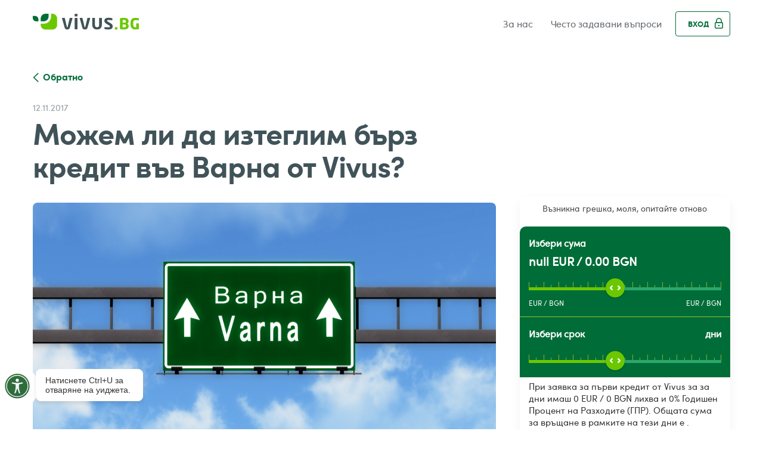

--- FILE ---
content_type: text/html; charset=utf-8
request_url: https://www.vivuszaem.bg/blog/mozhem-li-da-izteglim-barz-kredit-vav-varna-ot-vivus
body_size: 12892
content:
<!DOCTYPE html><!-- Last Published: Tue Jan 13 2026 09:25:55 GMT+0000 (Coordinated Universal Time) --><html data-wf-domain="www.vivuszaem.bg" data-wf-page="647f3571ef937bd8c8bfec5d" data-wf-site="60f171dc6095371d0d5cfbbf" lang="bg" data-wf-collection="647f3571ef937bd8c8bfebcb" data-wf-item-slug="mozhem-li-da-izteglim-barz-kredit-vav-varna-ot-vivus"><head><meta charset="utf-8"/><title>Можем ли да изтеглим бърз кредит във Варна от Vivus? - Vivus.bg</title><meta content="При нужда от бърз кредит във Варна можете да се обърнете към Vivus. Научете повече за това как можете да получите такъв лесно и удобно." name="description"/><meta content="Можем ли да изтеглим бърз кредит във Варна от Vivus? - Vivus.bg" property="og:title"/><meta content="При нужда от бърз кредит във Варна можете да се обърнете към Vivus. Научете повече за това как можете да получите такъв лесно и удобно." property="og:description"/><meta content="https://cdn.prod.website-files.com/60f171dc609537e6e45cfbe7/60f171dc60953729395d0f90_60c0734c01dfcfcf925f190b_Mojem-li-da-izteglim-byrz-kredit-vyv-Varna-ot-Vivus.jpeg" property="og:image"/><meta content="Можем ли да изтеглим бърз кредит във Варна от Vivus? - Vivus.bg" property="twitter:title"/><meta content="При нужда от бърз кредит във Варна можете да се обърнете към Vivus. Научете повече за това как можете да получите такъв лесно и удобно." property="twitter:description"/><meta content="https://cdn.prod.website-files.com/60f171dc609537e6e45cfbe7/60f171dc60953729395d0f90_60c0734c01dfcfcf925f190b_Mojem-li-da-izteglim-byrz-kredit-vyv-Varna-ot-Vivus.jpeg" property="twitter:image"/><meta property="og:type" content="website"/><meta content="summary_large_image" name="twitter:card"/><meta content="width=device-width, initial-scale=1" name="viewport"/><link href="https://cdn.prod.website-files.com/60f171dc6095371d0d5cfbbf/css/vivuszaem-bg.shared.0c1c95ef9.min.css" rel="stylesheet" type="text/css" integrity="sha384-DByV75YbgBdAiTUOlXJBLlUh6b977fVnrEldZ/cXIbo1EczR9fPQsPlvLsLlvrZS" crossorigin="anonymous"/><script type="text/javascript">!function(o,c){var n=c.documentElement,t=" w-mod-";n.className+=t+"js",("ontouchstart"in o||o.DocumentTouch&&c instanceof DocumentTouch)&&(n.className+=t+"touch")}(window,document);</script><link href="https://cdn.prod.website-files.com/60f171dc6095371d0d5cfbbf/64818f57b3cce6fad9de12e2_32-3.png" rel="shortcut icon" type="image/x-icon"/><link href="https://cdn.prod.website-files.com/60f171dc6095371d0d5cfbbf/64818f65ddb9563d1fa238dc_256-3.png" rel="apple-touch-icon"/><script>
window.dataLayer = window.dataLayer || [];
function gtag() { dataLayer.push(arguments); }

gtag('consent', 'default', {
'ad_storage': 'denied',
'ad_user_data': 'denied',
'ad_personalization': 'denied',
'analytics_storage': 'denied',
'wait_for_update': 500
});
gtag('set', 'ads_data_redaction', true);
gtag('set', 'url_passthrough', true);
</script>

<script id="CookieConsent" type="text/javascript" data-culture="BG" src="https://policy.app.cookieinformation.com/uc.js" data-gcm-version="2.0">
</script>



<!-- Google Tag Manager -->
<script>(function(w,d,s,l,i){w[l]=w[l]||[];w[l].push({'gtm.start':
new Date().getTime(),event:'gtm.js'});var f=d.getElementsByTagName(s)[0],
j=d.createElement(s),dl=l!='dataLayer'?'&l='+l:'';j.async=true;j.src=
'https://www.googletagmanager.com/gtm.js?id='+i+dl;f.parentNode.insertBefore(j,f);
})(window,document,'script','dataLayer','GTM-NL5K7TD');</script>
<!-- End Google Tag Manager -->



<script>
document.addEventListener("DOMContentLoaded", function() {
  const header = document.querySelector(".navbar-2");

  const headerOffsetTop = header.offsetTop;
  function handleScroll() {
    const scrollPosition = window.pageYOffset || document.documentElement.scrollTop;
    if (scrollPosition > headerOffsetTop) {
      header.classList.add("sticky");
    } else {
      header.classList.remove("sticky");
    }
  }
  window.addEventListener("scroll", handleScroll);
});
</script>
<style>
.sticky {
  position: fixed;
  top: 0;
  left: 0;
  width: 100%;
  z-index: 999;
  box-shadow: 0px 10px 15px -3px rgba(0,0,0,0.1);
   backdrop-filter: blur(5px);
   background-color: rgba(255,255,255,.86);  
}  
  
.css-xrsicv {border-color:#6bc800 !important}
.css-69zzpy {background-color: #6bc800 !important}
.css-m90ki3 {color:#6bc800 !important}
.css-i3ehql {
  background-color: #F1FAE6 !important;
  border-left: 3px solid #6bc800 !important;
}  

 
#calculator-widget * {  font-family: Sofiapro Regular Webfont,sans-serif;}
#calculator-widget .css-88ru9z {background-color:#6bc800;border-bottom: 4px solid #46A22D !important;}
#calculator-widget .css-88ru9z::before {background: none !important}
#calculator-widget .css-88ru9z::after {background: none !important}  
#calculator-widget .css-17hiv4o {
  background: url(https://cdn.prod.website-files.com/60b62b92ea1b7a2731f2876a/649add59c47ab4fa25e29300_calc-part.svg)}

  
.coi-banner__accept:hover,
.coi-banner__nextpage:hover { background: #fff !important;color:#006d38;border:1px solid #006d38 }
  
.coi-banner__accept {background: #006d38 !important;border:1px solid #006d38}
.coi-banner__nextpage { background: #6bc800 !important;border:1px solid #6bc800}
.coi-banner__summary * {font-family: Sofiapro Light Webfont,sans-serif !important;}
  
.sticky .line-1v,.sticky .line-2v,.sticky .line-3v {
    background-color: #2b2b2b !important;
} 
.sticky .nav-logo {display:none}
.sticky .sticky-logo {display:block;}
.sticky .menu-item, .sticky .menu-item-simple {
    color: #405359 !important;
}
  
input::-webkit-outer-spin-button,
input::-webkit-inner-spin-button {
    -webkit-appearance: none;
    margin: 0;
}

input[type=number]{
    -moz-appearance: textfield;
}   
  .slider-track.slider-track-1 {
     background-color:#2ba86b !important;
 }  
.css-1aae0cs,
.css-frcoy4 {
  background-color:#006d38 !important;
}
.slider-track.slider-track-0,
.slider-handle {
    background-color:#6bc800 !important;
}
      .docContainer {
        width: 600px;
        margin: auto;
        color:#46484b;
        font-size:14px !important;
            font-family: 'Sofiapro webfont',sans-serif !important;
      }
   .docContainer p, .docContainer a {        font-size:12px !important;}
      .docContainer h2 {
        margin-top: 1em;
        margin-bottom: 1em;
        font-weight: bold;
        font-size:14px !important;
      }
.docContainer h3 {
    margin-top: 1em;
    margin-bottom: 1em;
    font-weight: bold;
    font-size: 14px !important;
  
  }
      .docTable {
        border-collapse:collapse;
        border: 1px solid #46484b;
        width: 100%; 
      }
      .docTable td {
        padding: 5px;
        border: 1px solid #46484b;
        vertical-align: top;
        color:#46484b;
        width:50%;
        font-size:12px !important;
      }

  .MsoNormalTable {width:100% !important}
  .MsoNormalTable * {font-family: 'Sofiapro webfont',sans-serif;}
  
body {-webkit-font-smoothing: antialiased;}
.ReactModal__Overlay {z-index:9999}
.legal-footer-text-home *, .legal-footer-text * {font-size:14px}
  @media screen and (max-width: 767px) {  
  .dropdown-active .text-navbar {
    color: #405359;
  }
  .dropdown-active .dropdown-list {
	position: relative;
    display: block;
    border-radius: 0;
    background-color: #fff;  
  
  }
}
</style><link rel="canonical" href="https://www.vivus.bg/blog/mozhem-li-da-izteglim-barz-kredit-vav-varna-ot-vivus" />
<meta name="robots" content="noindex,follow" />
<style>
.w-nav-link#nav-link-blog {
/*    border-radius: 20px;
    background-color: #f3ffd4;
    color: #a7cc46;
*/}
</style>
</head><body><div data-animation="default" class="navbar-2 w-nav" data-easing2="ease" data-easing="ease" data-collapse="medium" role="banner" data-no-scroll="1" data-duration="400" data-doc-height="1"><div class="w-layout-grid grid-3"><a id="w-node-b98a2603-e74b-b9d5-1cdd-39bbe490e559-29bb402b" href="https://client.vivus.bg/login-2" class="button-8 w-button">ВХОД</a><a href="/" id="w-node-fe754e7a-dfd3-613c-5e0a-0fcf29bb402f-29bb402b" class="brand-2 w-nav-brand"><img src="https://cdn.prod.website-files.com/60f171dc6095371d0d5cfbbf/646f44befabb5998d57799a2_vivus.bg_logo.svg" alt="" class="nav-logo"/><img src="https://cdn.prod.website-files.com/60b62b92ea1b7a2731f2876a/646dd07861f77e68c188951b_vivus.bg_logo.svg" alt="" class="sticky-logo"/></a><nav role="navigation" id="w-node-fe754e7a-dfd3-613c-5e0a-0fcf29bb4031-29bb402b" class="nav-menu-2 w-nav-menu"><a href="/za-nas" class="menu-item-simple w-nav-link">За нас</a><a href="/faq" class="menu-item-simple w-nav-link">Често задавани въпроси</a><a href="#" class="menu-item-simple hidedesktop w-nav-link">Área de clientes</a><a href="https://client.vivus.bg/login-2" class="button-7 w-button">Вход</a><div class="contact-sidebar-2"><h4 id="w-node-_0dbeb413-ee2a-ed61-15c1-bb76070c33ed-29bb402b">Как можем да ти помогнем?</h4><div id="w-node-_0dbeb413-ee2a-ed61-15c1-bb76070c33f0-29bb402b" class="div-block-482"><img src="https://cdn.prod.website-files.com/60f171dc6095371d0d5cfbbf/60f171dc6095373d325cff83_phone-icon.svg" loading="lazy" id="w-node-_0dbeb413-ee2a-ed61-15c1-bb76070c33f1-29bb402b" alt="phone" class="image-38"/><div id="w-node-_217bc8a3-35f2-de72-e99a-c28df0e09bb4-29bb402b" class="div-block-6054"><a href="tel:070045010" class="link-412">0700 450 10<br/></a><div class="text-block-121">или</div></div><a href="tel:*4000" id="w-node-_0dbeb413-ee2a-ed61-15c1-bb76070c33f4-29bb402b" class="link-412">*4000</a><div id="w-node-_0dbeb413-ee2a-ed61-15c1-bb76070c33f6-29bb402b" class="text-block-118">Работим в делнични дни от 8:00 до 20:00, в почивни дни и официални празници от 10:00 до 17:00</div></div><div id="w-node-_0dbeb413-ee2a-ed61-15c1-bb76070c33f9-29bb402b" class="div-block-mail"><img src="https://cdn.prod.website-files.com/60f171dc6095371d0d5cfbbf/60f171dc60953706fd5cff89_mail-icon.svg" loading="lazy" id="w-node-_0dbeb413-ee2a-ed61-15c1-bb76070c33fa-29bb402b" alt="email" class="image-38"/><a href="mailto:info@vivus.bg" id="w-node-_0dbeb413-ee2a-ed61-15c1-bb76070c33fb-29bb402b" class="link-412">info@vivus.bg</a><div id="w-node-_0dbeb413-ee2a-ed61-15c1-bb76070c33fd-29bb402b" class="text-block-118">На запитванията по имейл обикновено се отговаря в рамките на 24 часа в работни дни</div></div></div></nav><div id="w-node-fe754e7a-dfd3-613c-5e0a-0fcf29bb4050-29bb402b" class="menu-button w-nav-button"><div class="div-block-6040"><div class="line-1v"></div><div class="line-2v"></div><div class="line-3v"></div></div></div></div></div><div class="page-block white-bg"><div class="container-6 w-container"><div class="w-layout-grid blog-post-page"><div id="w-node-d314aadf-6059-bc40-f503-35d5a1d9959a-c8bfec5d" class="sub-content"><a href="/blog" class="backlink-2 w-inline-block"><div>Обратно</div></a><div class="spacer-30"></div><div class="blog-item-date">12.11.2017</div><div class="spacer-10"></div><h1>Можем ли да изтеглим бърз кредит във Варна от Vivus?</h1></div><div class="div-block-39"></div><div id="w-node-_5083c673-5dd6-339f-aca6-06cc9fee1198-c8bfec5d" class="sub-content"><div style="background-image:url(&quot;https://cdn.prod.website-files.com/60f171dc609537e6e45cfbe7/60f171dc60953729395d0f90_60c0734c01dfcfcf925f190b_Mojem-li-da-izteglim-byrz-kredit-vyv-Varna-ot-Vivus.jpeg&quot;)" class="blog-image-big"></div><div class="blog-author"><div class="text-block-24">Автор:</div><div class="text-block-23">Kaloyan Stoyanov</div></div><div class="spacer-40"></div><div class="rich-text-block-7 w-richtext"><p>Излезли сме на следобедна разходка в Морската градина във Варна с приятели. Разхождайки се и прекарвайки хубаво време навън, ни се обажда половинката. Съобщава ни, че е пристигнала сметката за тока. И тази сметка е наистина сериозна – дължим 300 лв. Изведнъж прекрасният следобед спира да е толкова прекрасен, тъй като знаем, че няма откъде да вземем тези пари. Знаем, че заплатата ни ще дойде след 10 дни и знаем, че сме направили козметичен ремонт вкъщи и не са ни останали пари. Не искаме да взимаме назаем от приятелите си, не искаме те да разбират. Обмисляме различни варианти и се сещаме, че сутринта сме видели реклама на Vivus по телевизията. Запомнили сме, че от Vivus предлагат пари назаем. И веднага се замисляме дали можем да изтеглим бърз кредит във Варна от Vivus?</p><h2>Бърз кредит във Варна от Vivus – реална възможност за всеки</h2><p>Тегленето на бърз кредит във Варна от Vivus наистина е реална възможност. При нужда от пари – с Vivus те са на няколко клика разстояние. В ситуацията, описана по-горе, Vivus отново е добро решение. Дори разхождайки се из Морската градина, можем бързо да намерим решение на моментното си финансово затруднение. 300 лв. определено си е сметка, за която ако не сме подготвени, е много възможно да ни дойде като разход, който не можем да си позволим. Не можем да си позволим да го покрием – поне и с парите, с които разполагаме в момента. В първия момент това може да ни стъписа и да се панираме. Но ако помислим малко, ще се досетим, че решението за теглене на бърз кредит във Варна е точно това, което ние търсим. И досещайки се за рекламата, която сме гледали сутринта, Vivus е точното решение в момента.</p><h2>Какви условия предлага Vivus при теглене на бърз кредит във Варна?</h2><p><a href="https://www.vivus.bg/" target="_blank"><strong>Бързи кредити</strong></a> от Vivus могат да бъдат получени във Варна и във всяко едно населено място в България при едни и същи условия. Първият кредит, който може да бъде изтеглен, е за сума от 50 до 400 лв. Срокът за връщане, който може да бъде избран, е между 5 и 30 дни. Освен това първият кредит няма никакво оскъпяване. Това означава, че сумата, дължима на падежа, ще е точно тази, която е получена при тегленето на заема. С пример това означава следното: кандидатстваме за 400 лв. за 30 дни и ако сме одобрени, получаваме 400 лв. и връщаме точно 400 лв. за 30 дни.</p><p>Ако говорим отново за примера от по-горе с изненадваща сметка за тока и ако ще бъдем <a href="/blog/kak-oflayn-klient-na-vivus-mozhe-da-stane-onlayn-takav" target="_blank"><strong>клиенти на Vivus</strong></a> за първи път, ситуацията е сходна. Непредвидената сметка е за 300 лв. Това означава, че тя влиза в рамките на сумата, която може да бъде взета от Vivus при първо кандидатстване. Знаем, че ще имаме заплата след 10 дни. Знаем и че Vivus ни предлага да си изберем срок между 5 и 30 дни. Можем да изберем директно 10 дни. Можем да изберем и 30 дни. Тъй като първият заем е без оскъпяване, спокойно можем да си изберем по-дългия срок – 30 дни – и като получим заплатата си 10 дни по-късно, просто да платим предсрочно още тогава. Няма допълнително оскъпяване за предсрочно погасяване на кредити, така че спокойно можем да изберем дългия срок и да погасим по-рано.</p><p>Разбира се, можем и да кандидатстваме директно за 400 лв. От тях 300 лв. можем да ползваме за сметката, а останалите 100 лв. да използваме за нещо друго. Всичко е въпрос на преценка към момента на нужда.</p><h2>Защо да теглим кредити във Варна от Vivus?</h2><p>Ако изпаднем в ситуацията от по-горе, можем да изтеглим бърз кредит във Варна, още докато сме в Морската градина. Почти всички хора в момента имат телефони с интернет, така че бързо и лесно могат да влязат на <a href="https://www.vivus.bg/" target="_blank"><strong>https://www.vivus.bg/</strong></a> и да пуснат своята заявка за бърз заем. Не са нужни <a href="/blog/kredit-bez-porachitel-vazmozhno-li-e-da-se-vzeme-i-kak" target="_blank"><strong>поръчители</strong></a>, няма нужда от <a href="/blog/krediti-bez-dokazvane-na-dohod" target="_blank"><strong>доказване на доходи</strong></a> и няма излишна документация. За няколко минути още в <a href="https://bg.wikipedia.org/wiki/%D0%9C%D0%BE%D1%80%D1%81%D0%BA%D0%B0_%D0%B3%D1%80%D0%B0%D0%B4%D0%B8%D0%BD%D0%B0_(%D0%92%D0%B0%D1%80%D0%BD%D0%B0)" target="_blank"><strong>Морската градина</strong></a> можем да пуснем заявка и да си осигурим нужните средства за покриване на този неочакван за нас разход. А след това спокойно можем да продължим разходката с приятелите си.<br/></p><figure class="w-richtext-align-center w-richtext-figure-type-image"><a href="https://www.vivus.bg/?icn=blogbutton&amp;?ici=finance" target="_blank" class="w-inline-block"><div><img src="https://cdn.prod.website-files.com/60f171dc609537e6e45cfbe7/60f171dc609537a2215d0d7c_Apply-now.png" alt="Кандидатствай сега"/></div></a></figure></div><div class="w-dyn-list"><div class="empty-state w-dyn-empty"></div></div><div class="w-dyn-bind-empty w-richtext"></div><div class="w-dyn-list"><div class="empty-state w-dyn-empty"></div></div></div><div class="calc-stick-blog calc-shadow"><div class="calc-widget"><div class="w-embed w-script"><div id="calculator-widget"></div>
<script src="https://assets.4finance.com/calculator-vivus-bg/calculator.bundle.js"></script></div></div></div></div><div class="divider-line"></div><h3>Още по темата</h3><div class="spacer-30"></div><div class="collection-list-wrapper-5 w-dyn-list"><div role="list" class="related-posts w-dyn-items"><div id="w-node-dc66090c-3214-43fe-7fd0-c1812c94c666-c8bfec5d" role="listitem" class="w-dyn-item"><div class="blog-item-on"><a href="/blog/kak-da-izteglim-pari-nazaem-prez-pochivnite-dni" class="link-block w-inline-block"><div class="div-block-30"><div style="background-image:url(&quot;https://cdn.prod.website-files.com/60f171dc609537e6e45cfbe7/60f171dc609537ed575d0f07_60c076ddd298cecab09dcbe0_Kak-da-izteglim-pari-nazaem-prez-pochivnite-dni-scaled.jpeg&quot;)" class="blog-image-prev"></div></div><div class="blog-item-padding"><div class="blog-item-date _14">5.12.2020</div><div class="blog-item-title-link">Как да изтеглим пари назаем през почивните дни?</div></div></a></div></div><div id="w-node-dc66090c-3214-43fe-7fd0-c1812c94c666-c8bfec5d" role="listitem" class="w-dyn-item"><div class="blog-item-on"><a href="/blog/kredit-bez-postoyanen-trudov-dogovor" class="link-block w-inline-block"><div class="div-block-30"><div style="background-image:url(&quot;https://cdn.prod.website-files.com/60f171dc609537e6e45cfbe7/60f171dc609537117d5d0f77_60c075f6b21318de32d8817a_Kredit-bez-postoyanen-trudov-dogovor.jpeg&quot;)" class="blog-image-prev"></div></div><div class="blog-item-padding"><div class="blog-item-date _14">24.8.2019</div><div class="blog-item-title-link">Кредит без постоянен трудов договор</div></div></a></div></div><div id="w-node-dc66090c-3214-43fe-7fd0-c1812c94c666-c8bfec5d" role="listitem" class="w-dyn-item"><div class="blog-item-on"><a href="/blog/lesni-krediti" class="link-block w-inline-block"><div class="div-block-30"><div style="background-image:url(&quot;https://cdn.prod.website-files.com/60f171dc609537e6e45cfbe7/60f171dc609537134c5d1095_Lesni-krediti-1-612x408.jpeg&quot;)" class="blog-image-prev"></div></div><div class="blog-item-padding"><div class="blog-item-date _14">10.7.2019</div><div class="blog-item-title-link">Лесни кредити</div></div></a></div></div></div></div></div></div><div id="footer" class="footer"><div class="w-layout-grid footergrid"><img src="https://cdn.prod.website-files.com/60f171dc6095371d0d5cfbbf/60f171dc6095376b165d0024_vivus.bg_logo_white.svg" alt="" class="image-1031"/><p class="contacts"><a href="mailto:info@vivus.bg" class="link-footer-18">info@vivus.bg<br/></a><span class="text-span-4493">Телефон:</span> <a href="tel:070045010" class="link-footer-18">0700 450 10<br/></a><span class="text-span-4493">или</span> <a href="tel:222062121" class="link-footer-18">*4000</a><br/></p><p id="w-node-f7bf3e44-3fe1-abbb-c82d-eef0495d357a-495d356b" class="paragraph-24"><strong>Работно време</strong><br/>8:00 - 20:00 - работни дни<br/>10:00 - 17:00 - почивни дни и официални празници<br/></p></div><div class="divider-footer"></div><div class="w-layout-grid grid-5"><div id="w-node-d850008b-9d20-ff0c-d1d9-983cd815c001-495d356b"><div class="w-dyn-list"><div role="list" class="w-dyn-items"><div role="listitem" class="w-dyn-item"><a href="https://cdn.prod.website-files.com/60f171dc609537e6e45cfbe7/6957a6c8f47648ced10ec4f8_GTC%2002.01.2026.pdf" target="_blank" class="footerlink-2">Общи условия</a></div><div role="listitem" class="w-dyn-item"><a href="https://cdn.prod.website-files.com/60f171dc609537e6e45cfbe7/6957a58086b8c0f1f973f319_Tariff%2002.01.2026.pdf" target="_blank" class="footerlink-2">Тарифа </a></div></div></div></div><div id="w-node-d850008b-9d20-ff0c-d1d9-983cd815c00a-495d356b"><a href="https://cdn.prod.website-files.com/60f171dc6095371d0d5cfbbf/66d6e8890d5d68dd79b2a7bb_61day%20-%20vivuszaem%20-%20cookie%20policy.pdf" class="footerlink-2">Бисквитки</a><a href="/dokumenty/politika-za-poveritelnost" class="footerlink-2">Защита на личните данни</a></div><div id="w-node-d850008b-9d20-ff0c-d1d9-983cd815c00f-495d356b" class="social-icons"><div class="div-block-6053"><a href="https://twitter.com/Vivus_bg" target="_blank" class="link-block-22 w-inline-block"><img src="https://cdn.prod.website-files.com/60b62b92ea1b7a2731f2876a/60b62b92ea1b7a455bf28798_twitter-mobile.svg" width="30" alt="" class="social-icons-footer"/></a><a href="https://www.youtube.com/user/vivusbg" target="_blank" class="link-block-22 w-inline-block"><img src="https://cdn.prod.website-files.com/60f171dc6095371d0d5cfbbf/6480443910bd504af0cc5819_youtube.svg" width="30" alt="" class="social-icons-footer"/></a><a href="https://www.facebook.com/vivusbg" target="_blank" class="link-block-22 w-inline-block"><img src="https://cdn.prod.website-files.com/60b62b92ea1b7a2731f2876a/60b62b92ea1b7a16d6f2879f_facebook-mobile.svg" width="Auto" height="Auto" alt="" class="social-icons-footer"/></a><a href="https://www.instagram.com/vivus.bg/" target="_blank" class="link-block-22 w-inline-block"><img src="https://cdn.prod.website-files.com/60f171dc6095371d0d5cfbbf/6480443910bd504af0cc581a_instagram.svg" width="Auto" alt="" class="social-icons-footer"/></a><a href="https://www.linkedin.com/company/vivus.bg/about/" target="_blank" class="link-block-22 w-inline-block"><img src="https://cdn.prod.website-files.com/60b62b92ea1b7a2731f2876a/60b62b92ea1b7aadc1f28796_linkedin-mobile.svg" width="Auto" alt="" class="social-icons-footer"/></a></div><div class="div-block-6065"><a href="https://app.falcony.io/vivus-wb/links/wb" target="_blank" class="link-whistleblowing w-inline-block"><div class="text-block-119">Whistleblowing канал<br/></div></a><a id="w-node-_608f3558-9f9f-3c1c-5b60-3029fc4a102f-495d356b" href="https://www.4finance.com/" target="_blank" class="link-block-21 w-inline-block"><div class="text-block-119">© Групата на 4finance<br/></div></a><p class="paragraph-55">За да подобряваме и развиваме нашите продукти, услуги и начините, по които ги рекламираме, използваме Microsoft Clarity, чрез който проследяваме как потребителите използват уебсайта ни. Използвайки настройките на браузъра си и нашия банер за бисквитки на сайта ни, можеш да се съгласяваш, че ние и Microsoft можем да събираме и използваме тази информация. Всички подробности за това можеш да намериш в <a href="https://www.vivus.bg/cookies-policy" target="_blank" class="link-426">Политиката ни за „Бисквитки“ и проследяване</a>.</p></div></div></div><div class="divider-footer"></div><div class="w-layout-grid footer-logos"><img src="https://cdn.prod.website-files.com/60f171dc6095371d0d5cfbbf/60f171dc60953727535d001a_ep-logo.png" id="w-node-f7bf3e44-3fe1-abbb-c82d-eef0495d359a-495d356b" alt="" class="image-1032"/><img src="https://cdn.prod.website-files.com/60f171dc6095371d0d5cfbbf/60f171dc609537a5035d001b_download-2.png" loading="lazy" alt="" class="image-1030"/><img src="https://cdn.prod.website-files.com/60f171dc6095371d0d5cfbbf/60f171dc6095372f535d001c_download-1.png" loading="lazy" alt="" class="image-1033"/><img src="https://cdn.prod.website-files.com/60f171dc6095371d0d5cfbbf/60f171dc6095370c015d001d_download.png" loading="lazy" id="w-node-_74c67ca7-e2f0-1c10-c8b8-c1d56e3dcb8b-495d356b" alt=""/></div></div><div class="legal-text"><div class="container-5 w-container"><div class="w-dyn-list"><div role="list" class="w-dyn-items"><div role="listitem" class="w-dyn-item"><div class="legal-footer-text"><div class="w-richtext"><p>Vivus е търговска марка на &quot;ВИВУС.БГ&quot; ЕООД. Дружеството е регистрирано в Търговския регистър към Агенция по вписванията със седалище и адрес на управление: гр. София, п.к. 1797, ж.к. Изток, бул. „Д-р Г. М. Димитров“ 16А, ет. 1, офис 2, с ЕИК 202393458 и следния предмет на дейност: отпускане на заеми със средства, които не са набрани чрез публично привличане на влогове или други възстановими средства.</p><p>Българска народна банка е държавният орган, който осъществява надзор върху дейността на финансовите институции в България и е с адрес: гр. София 1000, пл. &quot;Княз Александър І&quot; №1. „ВИВУС.БГ“ ЕООД е вписано като финансова институция под номер BGR00313 в Регистъра на финансовите институции по член 3а от Закона за кредитните институции, воден от Българска народна банка.</p><p>„ВИВУС.БГ“ ЕООД е вписано като Администратор на лични данни в Регистъра на вписаните администратори на лични данни под номер 371033 от Комисията за защита на личните данни.</p><p>Комисията за защита на потребителите е специализиран държавен орган, който прилага законодателството за защита на потребителите и осъществява административен контрол, включително и върху дейността на финансовите институции. Кредитополучателят има право да подава жалби, свързани със сключения Договор за кредит, до Комисията за защита на потребителите, с адрес: гр. София,  ул. „Врабча” 1, ет. 3, 4 и 5 и на интернет страницата: <a href="https://www.kzp.bg/podavane-na-zhalba" target="_blank">https://www.kzp.bg/podavane-na-zhalba</a>. В допълнение към решаването на спорове, всеки кредитополучател може да използва електронната платформа за алтернативно решаване на спорове, а именно портала към онлайн решаване на потребителски спорове, намиращ се на следния адрес: <a href="https://ec.europa.eu/" target="_blank">https://ec.europa.eu/</a>.</p><p>Общите условия на &quot;ВИВУС.БГ&quot; ЕООД важат за всички кредити. Всяко искане за кредит преминава през оценка на риска спрямо вътрешните правила на дружеството.</p><p>Финансов пример за кредит от Vivus: вземате кредит на стойност 200,00 (двеста) EUR / 391,17 (триста деветдесет и един лева и 17 стотинки) BGN със срок на договора 61 (шестдесет и един) дни. Общият размер на лихвата за посочените сума и период е 0 (нула) EUR / 0 (нула) BGN, а годишният процент на разходите (ГПР) за финансовия пример – 0% (нула процента). Максимален ГПР: 0%. Общата сума за връщане съответно е в размер на 200,00 (двеста) EUR / 391,17 (триста деветдесет и един лева и 17 стотинки) BGN. Максимален годишен процент на разходите (ГПР) за договор за кредит, сключен за период от 61 дни, е 0% (Макс ГПР: 0%). За теглене на заем от Vivus няма такса за кандидатстване за кредит и няма такси за паричните преводи. Клиентите, които изберат да се възползват от опцията за преструктуриране на договора за кредит чрез увеличаване на срока му, също са обект на оценка на кредитоспособността им. За услугата по преструктуриране се начислява възнаграждение за съответния избран период на удължаване, което се заплаща предварително и в пълен размер. Възнаграждението не се включва към главницата на Вашия кредит.</p><p>Ако не погасите дължимата сума по кредита си до падежната Ви дата, следва начисляване на наказателни лихви. Размерът на наказателните лихви е определен в Общите условия на кредита съобразно изискванията на закона. Ако не успеем да се свържем с Вас по телефона във връзка с неплащането на задължението по договора Ви за кредит, ще изпратим писмо на хартия на Вашия постоянен или настоящ адрес. Разходите за подготовката, изготвянето и изпращането на писмото ще бъдат за Ваша сметка. Неспазването на задълженията по договора за кредит за заплащане на дължимите суми от своя страна би довело до влошаване на кредитната Ви история в Централния кредитен регистър на Българска народна банка. Влошената кредитна история може да доведе до намаляване на възможността за теглене на потребителски, ипотечни, кредитни или лизингови продукти в бъдеще. Кредитната Ви история се пази за срок от 5 години в Централния кредитен регистър.</p><p>Vivus напомня да обмислите внимателно своето финансово положение, преди да решите окончателно дали да кандидатствате за кредит. Ако имате нужда от съвет или разяснения, нашите специалисти от отдел &quot;Обслужване на клиенти&quot; с радост ще Ви съдействат. Можете да се свържете с нас на телефон 0700 450 10 или на *4000.<br/></p></div></div></div></div></div><a data-w-id="6c8b5e6b-0455-4018-d2d2-3468d36df2ca" href="#" class="legal-footer-open w-inline-block"><div class="text-block-20">Покажи повече<br/></div><img src="https://cdn.prod.website-files.com/60f171dc6095371d0d5cfbbf/60f171dc6095373bb85cfc2f_arrow-up.svg" loading="lazy" alt="" class="image-24"/></a><a data-w-id="6c8b5e6b-0455-4018-d2d2-3468d36df2cf" href="#" class="legal-footer-close w-inline-block"><img src="https://cdn.prod.website-files.com/60f171dc6095371d0d5cfbbf/60f171dc6095373bb85cfc2f_arrow-up.svg" loading="lazy" width="13" alt="" class="up"/><div class="text-block-20">Покажи по-малко</div></a></div></div><script src="https://d3e54v103j8qbb.cloudfront.net/js/jquery-3.5.1.min.dc5e7f18c8.js?site=60f171dc6095371d0d5cfbbf" type="text/javascript" integrity="sha256-9/aliU8dGd2tb6OSsuzixeV4y/faTqgFtohetphbbj0=" crossorigin="anonymous"></script><script src="https://cdn.prod.website-files.com/60f171dc6095371d0d5cfbbf/js/vivuszaem-bg.schunk.36b8fb49256177c8.js" type="text/javascript" integrity="sha384-4abIlA5/v7XaW1HMXKBgnUuhnjBYJ/Z9C1OSg4OhmVw9O3QeHJ/qJqFBERCDPv7G" crossorigin="anonymous"></script><script src="https://cdn.prod.website-files.com/60f171dc6095371d0d5cfbbf/js/vivuszaem-bg.schunk.284165760e4e025c.js" type="text/javascript" integrity="sha384-lx5dng3jKuBVnoYMbZTgooFjN6dcBSUy7LrkngsYN8pWoRfn/cZE/gGAlEMUEAwO" crossorigin="anonymous"></script><script src="https://cdn.prod.website-files.com/60f171dc6095371d0d5cfbbf/js/vivuszaem-bg.f96be024.15de3dd8e59ee2e6.js" type="text/javascript" integrity="sha384-uXZvVEMrCzTTeUqiuV9K3J2ApW1li8FPTDTQtrHeE8dRK+E7bv0qgUP03v8MeBUA" crossorigin="anonymous"></script><!-- Google Tag Manager (noscript) -->
<noscript><iframe src="https://www.googletagmanager.com/ns.html?id=GTM-NL5K7TD"
height="0" width="0" style="display:none;visibility:hidden"></iframe></noscript>
<!-- End Google Tag Manager (noscript) -->

<script>
$( document ).ready(function() {
	  $('.w-dropdown').each(function() {
	     var hasActiveLink = $(this).find('.w--current').length > 0;
	  $(this).find('.w-dropdown-toggle').addBack().toggleClass('dropdown-active', hasActiveLink);
	});  
});
</script><script type="text/javascript">
 window.addEventListener('message', function(e) {
  var $iframe = jQuery("#salesmanagoIframeAuto");
  var eventName = e.data[0];
  var data = e.data[1];
  switch(eventName) {
    case 'setHeight':
      $iframe.height(data);
      break;
  }
}, false);
</script></body></html>

--- FILE ---
content_type: text/css
request_url: https://cdn.prod.website-files.com/60f171dc6095371d0d5cfbbf/css/vivuszaem-bg.shared.0c1c95ef9.min.css
body_size: 33068
content:
html{-webkit-text-size-adjust:100%;-ms-text-size-adjust:100%;font-family:sans-serif}body{margin:0}article,aside,details,figcaption,figure,footer,header,hgroup,main,menu,nav,section,summary{display:block}audio,canvas,progress,video{vertical-align:baseline;display:inline-block}audio:not([controls]){height:0;display:none}[hidden],template{display:none}a{background-color:#0000}a:active,a:hover{outline:0}abbr[title]{border-bottom:1px dotted}b,strong{font-weight:700}dfn{font-style:italic}h1{margin:.67em 0;font-size:2em}mark{color:#000;background:#ff0}small{font-size:80%}sub,sup{vertical-align:baseline;font-size:75%;line-height:0;position:relative}sup{top:-.5em}sub{bottom:-.25em}img{border:0}svg:not(:root){overflow:hidden}hr{box-sizing:content-box;height:0}pre{overflow:auto}code,kbd,pre,samp{font-family:monospace;font-size:1em}button,input,optgroup,select,textarea{color:inherit;font:inherit;margin:0}button{overflow:visible}button,select{text-transform:none}button,html input[type=button],input[type=reset]{-webkit-appearance:button;cursor:pointer}button[disabled],html input[disabled]{cursor:default}button::-moz-focus-inner,input::-moz-focus-inner{border:0;padding:0}input{line-height:normal}input[type=checkbox],input[type=radio]{box-sizing:border-box;padding:0}input[type=number]::-webkit-inner-spin-button,input[type=number]::-webkit-outer-spin-button{height:auto}input[type=search]{-webkit-appearance:none}input[type=search]::-webkit-search-cancel-button,input[type=search]::-webkit-search-decoration{-webkit-appearance:none}legend{border:0;padding:0}textarea{overflow:auto}optgroup{font-weight:700}table{border-collapse:collapse;border-spacing:0}td,th{padding:0}@font-face{font-family:webflow-icons;src:url([data-uri])format("truetype");font-weight:400;font-style:normal}[class^=w-icon-],[class*=\ w-icon-]{speak:none;font-variant:normal;text-transform:none;-webkit-font-smoothing:antialiased;-moz-osx-font-smoothing:grayscale;font-style:normal;font-weight:400;line-height:1;font-family:webflow-icons!important}.w-icon-slider-right:before{content:""}.w-icon-slider-left:before{content:""}.w-icon-nav-menu:before{content:""}.w-icon-arrow-down:before,.w-icon-dropdown-toggle:before{content:""}.w-icon-file-upload-remove:before{content:""}.w-icon-file-upload-icon:before{content:""}*{box-sizing:border-box}html{height:100%}body{color:#333;background-color:#fff;min-height:100%;margin:0;font-family:Arial,sans-serif;font-size:14px;line-height:20px}img{vertical-align:middle;max-width:100%;display:inline-block}html.w-mod-touch *{background-attachment:scroll!important}.w-block{display:block}.w-inline-block{max-width:100%;display:inline-block}.w-clearfix:before,.w-clearfix:after{content:" ";grid-area:1/1/2/2;display:table}.w-clearfix:after{clear:both}.w-hidden{display:none}.w-button{color:#fff;line-height:inherit;cursor:pointer;background-color:#3898ec;border:0;border-radius:0;padding:9px 15px;text-decoration:none;display:inline-block}input.w-button{-webkit-appearance:button}html[data-w-dynpage] [data-w-cloak]{color:#0000!important}.w-code-block{margin:unset}pre.w-code-block code{all:inherit}.w-optimization{display:contents}.w-webflow-badge,.w-webflow-badge>img{box-sizing:unset;width:unset;height:unset;max-height:unset;max-width:unset;min-height:unset;min-width:unset;margin:unset;padding:unset;float:unset;clear:unset;border:unset;border-radius:unset;background:unset;background-image:unset;background-position:unset;background-size:unset;background-repeat:unset;background-origin:unset;background-clip:unset;background-attachment:unset;background-color:unset;box-shadow:unset;transform:unset;direction:unset;font-family:unset;font-weight:unset;color:unset;font-size:unset;line-height:unset;font-style:unset;font-variant:unset;text-align:unset;letter-spacing:unset;-webkit-text-decoration:unset;text-decoration:unset;text-indent:unset;text-transform:unset;list-style-type:unset;text-shadow:unset;vertical-align:unset;cursor:unset;white-space:unset;word-break:unset;word-spacing:unset;word-wrap:unset;transition:unset}.w-webflow-badge{white-space:nowrap;cursor:pointer;box-shadow:0 0 0 1px #0000001a,0 1px 3px #0000001a;visibility:visible!important;opacity:1!important;z-index:2147483647!important;color:#aaadb0!important;overflow:unset!important;background-color:#fff!important;border-radius:3px!important;width:auto!important;height:auto!important;margin:0!important;padding:6px!important;font-size:12px!important;line-height:14px!important;text-decoration:none!important;display:inline-block!important;position:fixed!important;inset:auto 12px 12px auto!important;transform:none!important}.w-webflow-badge>img{position:unset;visibility:unset!important;opacity:1!important;vertical-align:middle!important;display:inline-block!important}h1,h2,h3,h4,h5,h6{margin-bottom:10px;font-weight:700}h1{margin-top:20px;font-size:38px;line-height:44px}h2{margin-top:20px;font-size:32px;line-height:36px}h3{margin-top:20px;font-size:24px;line-height:30px}h4{margin-top:10px;font-size:18px;line-height:24px}h5{margin-top:10px;font-size:14px;line-height:20px}h6{margin-top:10px;font-size:12px;line-height:18px}p{margin-top:0;margin-bottom:10px}blockquote{border-left:5px solid #e2e2e2;margin:0 0 10px;padding:10px 20px;font-size:18px;line-height:22px}figure{margin:0 0 10px}figcaption{text-align:center;margin-top:5px}ul,ol{margin-top:0;margin-bottom:10px;padding-left:40px}.w-list-unstyled{padding-left:0;list-style:none}.w-embed:before,.w-embed:after{content:" ";grid-area:1/1/2/2;display:table}.w-embed:after{clear:both}.w-video{width:100%;padding:0;position:relative}.w-video iframe,.w-video object,.w-video embed{border:none;width:100%;height:100%;position:absolute;top:0;left:0}fieldset{border:0;margin:0;padding:0}button,[type=button],[type=reset]{cursor:pointer;-webkit-appearance:button;border:0}.w-form{margin:0 0 15px}.w-form-done{text-align:center;background-color:#ddd;padding:20px;display:none}.w-form-fail{background-color:#ffdede;margin-top:10px;padding:10px;display:none}label{margin-bottom:5px;font-weight:700;display:block}.w-input,.w-select{color:#333;vertical-align:middle;background-color:#fff;border:1px solid #ccc;width:100%;height:38px;margin-bottom:10px;padding:8px 12px;font-size:14px;line-height:1.42857;display:block}.w-input::placeholder,.w-select::placeholder{color:#999}.w-input:focus,.w-select:focus{border-color:#3898ec;outline:0}.w-input[disabled],.w-select[disabled],.w-input[readonly],.w-select[readonly],fieldset[disabled] .w-input,fieldset[disabled] .w-select{cursor:not-allowed}.w-input[disabled]:not(.w-input-disabled),.w-select[disabled]:not(.w-input-disabled),.w-input[readonly],.w-select[readonly],fieldset[disabled]:not(.w-input-disabled) .w-input,fieldset[disabled]:not(.w-input-disabled) .w-select{background-color:#eee}textarea.w-input,textarea.w-select{height:auto}.w-select{background-color:#f3f3f3}.w-select[multiple]{height:auto}.w-form-label{cursor:pointer;margin-bottom:0;font-weight:400;display:inline-block}.w-radio{margin-bottom:5px;padding-left:20px;display:block}.w-radio:before,.w-radio:after{content:" ";grid-area:1/1/2/2;display:table}.w-radio:after{clear:both}.w-radio-input{float:left;margin:3px 0 0 -20px;line-height:normal}.w-file-upload{margin-bottom:10px;display:block}.w-file-upload-input{opacity:0;z-index:-100;width:.1px;height:.1px;position:absolute;overflow:hidden}.w-file-upload-default,.w-file-upload-uploading,.w-file-upload-success{color:#333;display:inline-block}.w-file-upload-error{margin-top:10px;display:block}.w-file-upload-default.w-hidden,.w-file-upload-uploading.w-hidden,.w-file-upload-error.w-hidden,.w-file-upload-success.w-hidden{display:none}.w-file-upload-uploading-btn{cursor:pointer;background-color:#fafafa;border:1px solid #ccc;margin:0;padding:8px 12px;font-size:14px;font-weight:400;display:flex}.w-file-upload-file{background-color:#fafafa;border:1px solid #ccc;flex-grow:1;justify-content:space-between;margin:0;padding:8px 9px 8px 11px;display:flex}.w-file-upload-file-name{font-size:14px;font-weight:400;display:block}.w-file-remove-link{cursor:pointer;width:auto;height:auto;margin-top:3px;margin-left:10px;padding:3px;display:block}.w-icon-file-upload-remove{margin:auto;font-size:10px}.w-file-upload-error-msg{color:#ea384c;padding:2px 0;display:inline-block}.w-file-upload-info{padding:0 12px;line-height:38px;display:inline-block}.w-file-upload-label{cursor:pointer;background-color:#fafafa;border:1px solid #ccc;margin:0;padding:8px 12px;font-size:14px;font-weight:400;display:inline-block}.w-icon-file-upload-icon,.w-icon-file-upload-uploading{width:20px;margin-right:8px;display:inline-block}.w-icon-file-upload-uploading{height:20px}.w-container{max-width:940px;margin-left:auto;margin-right:auto}.w-container:before,.w-container:after{content:" ";grid-area:1/1/2/2;display:table}.w-container:after{clear:both}.w-container .w-row{margin-left:-10px;margin-right:-10px}.w-row:before,.w-row:after{content:" ";grid-area:1/1/2/2;display:table}.w-row:after{clear:both}.w-row .w-row{margin-left:0;margin-right:0}.w-col{float:left;width:100%;min-height:1px;padding-left:10px;padding-right:10px;position:relative}.w-col .w-col{padding-left:0;padding-right:0}.w-col-1{width:8.33333%}.w-col-2{width:16.6667%}.w-col-3{width:25%}.w-col-4{width:33.3333%}.w-col-5{width:41.6667%}.w-col-6{width:50%}.w-col-7{width:58.3333%}.w-col-8{width:66.6667%}.w-col-9{width:75%}.w-col-10{width:83.3333%}.w-col-11{width:91.6667%}.w-col-12{width:100%}.w-hidden-main{display:none!important}@media screen and (max-width:991px){.w-container{max-width:728px}.w-hidden-main{display:inherit!important}.w-hidden-medium{display:none!important}.w-col-medium-1{width:8.33333%}.w-col-medium-2{width:16.6667%}.w-col-medium-3{width:25%}.w-col-medium-4{width:33.3333%}.w-col-medium-5{width:41.6667%}.w-col-medium-6{width:50%}.w-col-medium-7{width:58.3333%}.w-col-medium-8{width:66.6667%}.w-col-medium-9{width:75%}.w-col-medium-10{width:83.3333%}.w-col-medium-11{width:91.6667%}.w-col-medium-12{width:100%}.w-col-stack{width:100%;left:auto;right:auto}}@media screen and (max-width:767px){.w-hidden-main,.w-hidden-medium{display:inherit!important}.w-hidden-small{display:none!important}.w-row,.w-container .w-row{margin-left:0;margin-right:0}.w-col{width:100%;left:auto;right:auto}.w-col-small-1{width:8.33333%}.w-col-small-2{width:16.6667%}.w-col-small-3{width:25%}.w-col-small-4{width:33.3333%}.w-col-small-5{width:41.6667%}.w-col-small-6{width:50%}.w-col-small-7{width:58.3333%}.w-col-small-8{width:66.6667%}.w-col-small-9{width:75%}.w-col-small-10{width:83.3333%}.w-col-small-11{width:91.6667%}.w-col-small-12{width:100%}}@media screen and (max-width:479px){.w-container{max-width:none}.w-hidden-main,.w-hidden-medium,.w-hidden-small{display:inherit!important}.w-hidden-tiny{display:none!important}.w-col{width:100%}.w-col-tiny-1{width:8.33333%}.w-col-tiny-2{width:16.6667%}.w-col-tiny-3{width:25%}.w-col-tiny-4{width:33.3333%}.w-col-tiny-5{width:41.6667%}.w-col-tiny-6{width:50%}.w-col-tiny-7{width:58.3333%}.w-col-tiny-8{width:66.6667%}.w-col-tiny-9{width:75%}.w-col-tiny-10{width:83.3333%}.w-col-tiny-11{width:91.6667%}.w-col-tiny-12{width:100%}}.w-widget{position:relative}.w-widget-map{width:100%;height:400px}.w-widget-map label{width:auto;display:inline}.w-widget-map img{max-width:inherit}.w-widget-map .gm-style-iw{text-align:center}.w-widget-map .gm-style-iw>button{display:none!important}.w-widget-twitter{overflow:hidden}.w-widget-twitter-count-shim{vertical-align:top;text-align:center;background:#fff;border:1px solid #758696;border-radius:3px;width:28px;height:20px;display:inline-block;position:relative}.w-widget-twitter-count-shim *{pointer-events:none;-webkit-user-select:none;user-select:none}.w-widget-twitter-count-shim .w-widget-twitter-count-inner{text-align:center;color:#999;font-family:serif;font-size:15px;line-height:12px;position:relative}.w-widget-twitter-count-shim .w-widget-twitter-count-clear{display:block;position:relative}.w-widget-twitter-count-shim.w--large{width:36px;height:28px}.w-widget-twitter-count-shim.w--large .w-widget-twitter-count-inner{font-size:18px;line-height:18px}.w-widget-twitter-count-shim:not(.w--vertical){margin-left:5px;margin-right:8px}.w-widget-twitter-count-shim:not(.w--vertical).w--large{margin-left:6px}.w-widget-twitter-count-shim:not(.w--vertical):before,.w-widget-twitter-count-shim:not(.w--vertical):after{content:" ";pointer-events:none;border:solid #0000;width:0;height:0;position:absolute;top:50%;left:0}.w-widget-twitter-count-shim:not(.w--vertical):before{border-width:4px;border-color:#75869600 #5d6c7b #75869600 #75869600;margin-top:-4px;margin-left:-9px}.w-widget-twitter-count-shim:not(.w--vertical).w--large:before{border-width:5px;margin-top:-5px;margin-left:-10px}.w-widget-twitter-count-shim:not(.w--vertical):after{border-width:4px;border-color:#fff0 #fff #fff0 #fff0;margin-top:-4px;margin-left:-8px}.w-widget-twitter-count-shim:not(.w--vertical).w--large:after{border-width:5px;margin-top:-5px;margin-left:-9px}.w-widget-twitter-count-shim.w--vertical{width:61px;height:33px;margin-bottom:8px}.w-widget-twitter-count-shim.w--vertical:before,.w-widget-twitter-count-shim.w--vertical:after{content:" ";pointer-events:none;border:solid #0000;width:0;height:0;position:absolute;top:100%;left:50%}.w-widget-twitter-count-shim.w--vertical:before{border-width:5px;border-color:#5d6c7b #75869600 #75869600;margin-left:-5px}.w-widget-twitter-count-shim.w--vertical:after{border-width:4px;border-color:#fff #fff0 #fff0;margin-left:-4px}.w-widget-twitter-count-shim.w--vertical .w-widget-twitter-count-inner{font-size:18px;line-height:22px}.w-widget-twitter-count-shim.w--vertical.w--large{width:76px}.w-background-video{color:#fff;height:500px;position:relative;overflow:hidden}.w-background-video>video{object-fit:cover;z-index:-100;background-position:50%;background-size:cover;width:100%;height:100%;margin:auto;position:absolute;inset:-100%}.w-background-video>video::-webkit-media-controls-start-playback-button{-webkit-appearance:none;display:none!important}.w-background-video--control{background-color:#0000;padding:0;position:absolute;bottom:1em;right:1em}.w-background-video--control>[hidden]{display:none!important}.w-slider{text-align:center;clear:both;-webkit-tap-highlight-color:#0000;tap-highlight-color:#0000;background:#ddd;height:300px;position:relative}.w-slider-mask{z-index:1;white-space:nowrap;height:100%;display:block;position:relative;left:0;right:0;overflow:hidden}.w-slide{vertical-align:top;white-space:normal;text-align:left;width:100%;height:100%;display:inline-block;position:relative}.w-slider-nav{z-index:2;text-align:center;-webkit-tap-highlight-color:#0000;tap-highlight-color:#0000;height:40px;margin:auto;padding-top:10px;position:absolute;inset:auto 0 0}.w-slider-nav.w-round>div{border-radius:100%}.w-slider-nav.w-num>div{font-size:inherit;line-height:inherit;width:auto;height:auto;padding:.2em .5em}.w-slider-nav.w-shadow>div{box-shadow:0 0 3px #3336}.w-slider-nav-invert{color:#fff}.w-slider-nav-invert>div{background-color:#2226}.w-slider-nav-invert>div.w-active{background-color:#222}.w-slider-dot{cursor:pointer;background-color:#fff6;width:1em;height:1em;margin:0 3px .5em;transition:background-color .1s,color .1s;display:inline-block;position:relative}.w-slider-dot.w-active{background-color:#fff}.w-slider-dot:focus{outline:none;box-shadow:0 0 0 2px #fff}.w-slider-dot:focus.w-active{box-shadow:none}.w-slider-arrow-left,.w-slider-arrow-right{cursor:pointer;color:#fff;-webkit-tap-highlight-color:#0000;tap-highlight-color:#0000;-webkit-user-select:none;user-select:none;width:80px;margin:auto;font-size:40px;position:absolute;inset:0;overflow:hidden}.w-slider-arrow-left [class^=w-icon-],.w-slider-arrow-right [class^=w-icon-],.w-slider-arrow-left [class*=\ w-icon-],.w-slider-arrow-right [class*=\ w-icon-]{position:absolute}.w-slider-arrow-left:focus,.w-slider-arrow-right:focus{outline:0}.w-slider-arrow-left{z-index:3;right:auto}.w-slider-arrow-right{z-index:4;left:auto}.w-icon-slider-left,.w-icon-slider-right{width:1em;height:1em;margin:auto;inset:0}.w-slider-aria-label{clip:rect(0 0 0 0);border:0;width:1px;height:1px;margin:-1px;padding:0;position:absolute;overflow:hidden}.w-slider-force-show{display:block!important}.w-dropdown{text-align:left;z-index:900;margin-left:auto;margin-right:auto;display:inline-block;position:relative}.w-dropdown-btn,.w-dropdown-toggle,.w-dropdown-link{vertical-align:top;color:#222;text-align:left;white-space:nowrap;margin-left:auto;margin-right:auto;padding:20px;text-decoration:none;position:relative}.w-dropdown-toggle{-webkit-user-select:none;user-select:none;cursor:pointer;padding-right:40px;display:inline-block}.w-dropdown-toggle:focus{outline:0}.w-icon-dropdown-toggle{width:1em;height:1em;margin:auto 20px auto auto;position:absolute;top:0;bottom:0;right:0}.w-dropdown-list{background:#ddd;min-width:100%;display:none;position:absolute}.w-dropdown-list.w--open{display:block}.w-dropdown-link{color:#222;padding:10px 20px;display:block}.w-dropdown-link.w--current{color:#0082f3}.w-dropdown-link:focus{outline:0}@media screen and (max-width:767px){.w-nav-brand{padding-left:10px}}.w-lightbox-backdrop{cursor:auto;letter-spacing:normal;text-indent:0;text-shadow:none;text-transform:none;visibility:visible;white-space:normal;word-break:normal;word-spacing:normal;word-wrap:normal;color:#fff;text-align:center;z-index:2000;opacity:0;-webkit-user-select:none;-moz-user-select:none;-webkit-tap-highlight-color:transparent;background:#000000e6;outline:0;font-family:Helvetica Neue,Helvetica,Ubuntu,Segoe UI,Verdana,sans-serif;font-size:17px;font-style:normal;font-weight:300;line-height:1.2;list-style:disc;position:fixed;inset:0;-webkit-transform:translate(0)}.w-lightbox-backdrop,.w-lightbox-container{-webkit-overflow-scrolling:touch;height:100%;overflow:auto}.w-lightbox-content{height:100vh;position:relative;overflow:hidden}.w-lightbox-view{opacity:0;width:100vw;height:100vh;position:absolute}.w-lightbox-view:before{content:"";height:100vh}.w-lightbox-group,.w-lightbox-group .w-lightbox-view,.w-lightbox-group .w-lightbox-view:before{height:86vh}.w-lightbox-frame,.w-lightbox-view:before{vertical-align:middle;display:inline-block}.w-lightbox-figure{margin:0;position:relative}.w-lightbox-group .w-lightbox-figure{cursor:pointer}.w-lightbox-img{width:auto;max-width:none;height:auto}.w-lightbox-image{float:none;max-width:100vw;max-height:100vh;display:block}.w-lightbox-group .w-lightbox-image{max-height:86vh}.w-lightbox-caption{text-align:left;text-overflow:ellipsis;white-space:nowrap;background:#0006;padding:.5em 1em;position:absolute;bottom:0;left:0;right:0;overflow:hidden}.w-lightbox-embed{width:100%;height:100%;position:absolute;inset:0}.w-lightbox-control{cursor:pointer;background-position:50%;background-repeat:no-repeat;background-size:24px;width:4em;transition:all .3s;position:absolute;top:0}.w-lightbox-left{background-image:url([data-uri]);display:none;bottom:0;left:0}.w-lightbox-right{background-image:url([data-uri]);display:none;bottom:0;right:0}.w-lightbox-close{background-image:url([data-uri]);background-size:18px;height:2.6em;right:0}.w-lightbox-strip{white-space:nowrap;padding:0 1vh;line-height:0;position:absolute;bottom:0;left:0;right:0;overflow:auto hidden}.w-lightbox-item{box-sizing:content-box;cursor:pointer;width:10vh;padding:2vh 1vh;display:inline-block;-webkit-transform:translate(0,0)}.w-lightbox-active{opacity:.3}.w-lightbox-thumbnail{background:#222;height:10vh;position:relative;overflow:hidden}.w-lightbox-thumbnail-image{position:absolute;top:0;left:0}.w-lightbox-thumbnail .w-lightbox-tall{width:100%;top:50%;transform:translateY(-50%)}.w-lightbox-thumbnail .w-lightbox-wide{height:100%;left:50%;transform:translate(-50%)}.w-lightbox-spinner{box-sizing:border-box;border:5px solid #0006;border-radius:50%;width:40px;height:40px;margin-top:-20px;margin-left:-20px;animation:.8s linear infinite spin;position:absolute;top:50%;left:50%}.w-lightbox-spinner:after{content:"";border:3px solid #0000;border-bottom-color:#fff;border-radius:50%;position:absolute;inset:-4px}.w-lightbox-hide{display:none}.w-lightbox-noscroll{overflow:hidden}@media (min-width:768px){.w-lightbox-content{height:96vh;margin-top:2vh}.w-lightbox-view,.w-lightbox-view:before{height:96vh}.w-lightbox-group,.w-lightbox-group .w-lightbox-view,.w-lightbox-group .w-lightbox-view:before{height:84vh}.w-lightbox-image{max-width:96vw;max-height:96vh}.w-lightbox-group .w-lightbox-image{max-width:82.3vw;max-height:84vh}.w-lightbox-left,.w-lightbox-right{opacity:.5;display:block}.w-lightbox-close{opacity:.8}.w-lightbox-control:hover{opacity:1}}.w-lightbox-inactive,.w-lightbox-inactive:hover{opacity:0}.w-richtext:before,.w-richtext:after{content:" ";grid-area:1/1/2/2;display:table}.w-richtext:after{clear:both}.w-richtext[contenteditable=true]:before,.w-richtext[contenteditable=true]:after{white-space:initial}.w-richtext ol,.w-richtext ul{overflow:hidden}.w-richtext .w-richtext-figure-selected.w-richtext-figure-type-video div:after,.w-richtext .w-richtext-figure-selected[data-rt-type=video] div:after,.w-richtext .w-richtext-figure-selected.w-richtext-figure-type-image div,.w-richtext .w-richtext-figure-selected[data-rt-type=image] div{outline:2px solid #2895f7}.w-richtext figure.w-richtext-figure-type-video>div:after,.w-richtext figure[data-rt-type=video]>div:after{content:"";display:none;position:absolute;inset:0}.w-richtext figure{max-width:60%;position:relative}.w-richtext figure>div:before{cursor:default!important}.w-richtext figure img{width:100%}.w-richtext figure figcaption.w-richtext-figcaption-placeholder{opacity:.6}.w-richtext figure div{color:#0000;font-size:0}.w-richtext figure.w-richtext-figure-type-image,.w-richtext figure[data-rt-type=image]{display:table}.w-richtext figure.w-richtext-figure-type-image>div,.w-richtext figure[data-rt-type=image]>div{display:inline-block}.w-richtext figure.w-richtext-figure-type-image>figcaption,.w-richtext figure[data-rt-type=image]>figcaption{caption-side:bottom;display:table-caption}.w-richtext figure.w-richtext-figure-type-video,.w-richtext figure[data-rt-type=video]{width:60%;height:0}.w-richtext figure.w-richtext-figure-type-video iframe,.w-richtext figure[data-rt-type=video] iframe{width:100%;height:100%;position:absolute;top:0;left:0}.w-richtext figure.w-richtext-figure-type-video>div,.w-richtext figure[data-rt-type=video]>div{width:100%}.w-richtext figure.w-richtext-align-center{clear:both;margin-left:auto;margin-right:auto}.w-richtext figure.w-richtext-align-center.w-richtext-figure-type-image>div,.w-richtext figure.w-richtext-align-center[data-rt-type=image]>div{max-width:100%}.w-richtext figure.w-richtext-align-normal{clear:both}.w-richtext figure.w-richtext-align-fullwidth{text-align:center;clear:both;width:100%;max-width:100%;margin-left:auto;margin-right:auto;display:block}.w-richtext figure.w-richtext-align-fullwidth>div{padding-bottom:inherit;display:inline-block}.w-richtext figure.w-richtext-align-fullwidth>figcaption{display:block}.w-richtext figure.w-richtext-align-floatleft{float:left;clear:none;margin-right:15px}.w-richtext figure.w-richtext-align-floatright{float:right;clear:none;margin-left:15px}.w-nav{z-index:1000;background:#ddd;position:relative}.w-nav:before,.w-nav:after{content:" ";grid-area:1/1/2/2;display:table}.w-nav:after{clear:both}.w-nav-brand{float:left;color:#333;text-decoration:none;position:relative}.w-nav-link{vertical-align:top;color:#222;text-align:left;margin-left:auto;margin-right:auto;padding:20px;text-decoration:none;display:inline-block;position:relative}.w-nav-link.w--current{color:#0082f3}.w-nav-menu{float:right;position:relative}[data-nav-menu-open]{text-align:center;background:#c8c8c8;min-width:200px;position:absolute;top:100%;left:0;right:0;overflow:visible;display:block!important}.w--nav-link-open{display:block;position:relative}.w-nav-overlay{width:100%;display:none;position:absolute;top:100%;left:0;right:0;overflow:hidden}.w-nav-overlay [data-nav-menu-open]{top:0}.w-nav[data-animation=over-left] .w-nav-overlay{width:auto}.w-nav[data-animation=over-left] .w-nav-overlay,.w-nav[data-animation=over-left] [data-nav-menu-open]{z-index:1;top:0;right:auto}.w-nav[data-animation=over-right] .w-nav-overlay{width:auto}.w-nav[data-animation=over-right] .w-nav-overlay,.w-nav[data-animation=over-right] [data-nav-menu-open]{z-index:1;top:0;left:auto}.w-nav-button{float:right;cursor:pointer;-webkit-tap-highlight-color:#0000;tap-highlight-color:#0000;-webkit-user-select:none;user-select:none;padding:18px;font-size:24px;display:none;position:relative}.w-nav-button:focus{outline:0}.w-nav-button.w--open{color:#fff;background-color:#c8c8c8}.w-nav[data-collapse=all] .w-nav-menu{display:none}.w-nav[data-collapse=all] .w-nav-button,.w--nav-dropdown-open,.w--nav-dropdown-toggle-open{display:block}.w--nav-dropdown-list-open{position:static}@media screen and (max-width:991px){.w-nav[data-collapse=medium] .w-nav-menu{display:none}.w-nav[data-collapse=medium] .w-nav-button{display:block}}@media screen and (max-width:767px){.w-nav[data-collapse=small] .w-nav-menu{display:none}.w-nav[data-collapse=small] .w-nav-button{display:block}.w-nav-brand{padding-left:10px}}@media screen and (max-width:479px){.w-nav[data-collapse=tiny] .w-nav-menu{display:none}.w-nav[data-collapse=tiny] .w-nav-button{display:block}}.w-tabs{position:relative}.w-tabs:before,.w-tabs:after{content:" ";grid-area:1/1/2/2;display:table}.w-tabs:after{clear:both}.w-tab-menu{position:relative}.w-tab-link{vertical-align:top;text-align:left;cursor:pointer;color:#222;background-color:#ddd;padding:9px 30px;text-decoration:none;display:inline-block;position:relative}.w-tab-link.w--current{background-color:#c8c8c8}.w-tab-link:focus{outline:0}.w-tab-content{display:block;position:relative;overflow:hidden}.w-tab-pane{display:none;position:relative}.w--tab-active{display:block}@media screen and (max-width:479px){.w-tab-link{display:block}}.w-ix-emptyfix:after{content:""}@keyframes spin{0%{transform:rotate(0)}to{transform:rotate(360deg)}}.w-dyn-empty{background-color:#ddd;padding:10px}.w-dyn-hide,.w-dyn-bind-empty,.w-condition-invisible{display:none!important}.wf-layout-layout{display:grid}@font-face{font-family:Sofiapro Bold Webfont;src:url(https://cdn.prod.website-files.com/60f171dc6095371d0d5cfbbf/646f4e6241f23d7c7710cf77_sofiapro-bold-webfont.woff)format("woff");font-weight:700;font-style:normal;font-display:swap}@font-face{font-family:Sofiapro Regular Webfont;src:url(https://cdn.prod.website-files.com/60f171dc6095371d0d5cfbbf/646f4e83f85ad0cd7e84f216_sofiapro-regular-webfont.woff)format("woff");font-weight:400;font-style:normal;font-display:swap}@font-face{font-family:Sofiapro Webfont;src:url(https://cdn.prod.website-files.com/60f171dc6095371d0d5cfbbf/646f4eac886b386a5f75a997_sofiapro-semibold-webfont.woff)format("woff");font-weight:600;font-style:normal;font-display:swap}@font-face{font-family:Sofiapro Light Webfont;src:url(https://cdn.prod.website-files.com/60f171dc6095371d0d5cfbbf/646f4ecf9998bf3b804fc780_sofiapro-light-webfont.woff)format("woff");font-weight:300;font-style:normal;font-display:swap}:root{--vivus-dark-grey:#405359;--vivus-dark-green:#006d38;--vivus-green-original:#6bc800;--white:white;--vivus-grey-80:#949ea2;--vivus-grey-50:#cfd4d6;--vivus-ghost-white:#f3f4f8;--vivus-black:#303a3d;--vivus-white-smoke:#e1e7eb;--vivus-very-light-green:#dbf3b7;--vivus-midnight-blue:#38217a;--vivus-blue-violet:#653aeb;--vivus-light-blue:#7bc7fa;--vivus-pink:#de356b;--vivus-lime-green:#5cd372;--vivus-light-green:#abe88e}.w-layout-grid{grid-row-gap:16px;grid-column-gap:16px;grid-template-rows:auto auto;grid-template-columns:1fr 1fr;grid-auto-columns:1fr;display:grid}.w-pagination-wrapper{flex-wrap:wrap;justify-content:center;display:flex}.w-pagination-previous{color:#333;background-color:#fafafa;border:1px solid #ccc;border-radius:2px;margin-left:10px;margin-right:10px;padding:9px 20px;font-size:14px;display:block}.w-pagination-previous-icon{margin-right:4px}.w-pagination-next{color:#333;background-color:#fafafa;border:1px solid #ccc;border-radius:2px;margin-left:10px;margin-right:10px;padding:9px 20px;font-size:14px;display:block}.w-pagination-next-icon{margin-left:4px}.w-form-formradioinput--inputType-custom{border:1px solid #ccc;border-radius:50%;width:12px;height:12px}.w-form-formradioinput--inputType-custom.w--redirected-focus{box-shadow:0 0 3px 1px #3898ec}.w-form-formradioinput--inputType-custom.w--redirected-checked{border-width:4px;border-color:#3898ec}body{color:#333;flex-direction:column;font-family:Sofiapro Regular Webfont,sans-serif;font-size:14px;line-height:20px;display:flex}h1{color:var(--vivus-dark-grey);text-align:left;letter-spacing:-1px;max-width:1170px;margin:0 auto;font-family:Sofiapro Bold Webfont,sans-serif;font-size:50px;font-weight:700;line-height:1.1em}h2{color:var(--vivus-dark-grey);letter-spacing:-.5px;max-width:1170px;margin:0 auto;padding-top:0;padding-bottom:10px;font-family:Sofiapro Bold Webfont,sans-serif;font-size:39px;font-weight:700;line-height:1.2em;display:block}h3{color:var(--vivus-dark-grey);flex:0 auto;align-self:auto;margin-top:0;margin-bottom:0;padding-top:0;padding-bottom:10px;font-family:Sofiapro Bold Webfont,sans-serif;font-size:30px;font-weight:700;line-height:1.2em;display:block}h4{color:#46484b;margin:0 auto 10px;font-family:Sofiapro Bold Webfont,sans-serif;font-size:24px;font-weight:700;line-height:1.3em;display:inline-block}h5{color:#46484b;margin-top:0;margin-bottom:10px;font-family:Sofiapro Bold Webfont,sans-serif;font-size:20px;font-weight:700;line-height:1.4em}h6{margin-top:10px;margin-bottom:10px;font-family:Sofiapro Bold Webfont,sans-serif;font-size:16px;font-weight:700;line-height:18px}p{color:var(--vivus-dark-grey);-webkit-text-stroke-color:var(--vivus-dark-grey);margin-bottom:0;padding-bottom:10px;font-family:Sofiapro Light Webfont,sans-serif;font-size:16px;font-weight:300;line-height:1.5em}a{color:var(--vivus-dark-green);font-family:Sofiapro Webfont,sans-serif;font-size:16px;font-weight:600;text-decoration:none;transition:all .2s}a:hover{color:var(--vivus-green-original)}ul{color:var(--vivus-dark-grey);margin-top:0;margin-bottom:10px;padding-left:22px;font-family:Sofiapro Light Webfont,sans-serif;font-size:16px;font-weight:300;line-height:1.5em}ol{margin-top:0;margin-bottom:10px;padding-left:24px}li{color:var(--vivus-dark-grey);margin-bottom:10px;font-family:Sofiapro Light Webfont,sans-serif;font-size:16px;font-weight:300;line-height:1.6em}label{color:var(--vivus-dark-grey);margin-bottom:5px;font-family:Sofiapro Webfont,sans-serif;font-weight:600;display:block}strong{font-family:Sofiapro Bold Webfont,sans-serif;font-weight:700}.nav-menu-2{margin-top:0;display:flex}.navbar-2{z-index:2;color:#fff;background-color:#0000;height:80px;padding:0 40px}.grid-3{grid-template-rows:auto;grid-template-columns:.5fr 2fr;align-items:center;width:auto;max-width:1170px;height:80px;margin-left:auto;margin-right:auto;padding-top:0}.nav-logo{object-fit:contain;object-position:0% 50%;width:178px;height:30px;margin-top:8px;margin-bottom:15px;padding-top:0}.body{font-family:Sofiapro Regular Webfont,sans-serif;font-weight:400}.hero-grid{grid-column-gap:0px;grid-template-rows:auto;grid-template-columns:1fr .5fr 360px;justify-content:space-between;place-items:start stretch;max-width:1170px;min-height:770px;margin-top:auto;margin-left:auto;margin-right:auto;padding-top:0;padding-bottom:5vh}.home-calc{background-color:#0000;border-radius:9px;min-width:360px;max-width:360px;height:auto;min-height:685px;margin-top:0}.link{color:var(--vivus-dark-green);font-family:Sofiapro Bold Webfont,sans-serif;font-size:18px;font-weight:700;text-decoration:none;display:block}.calc-shadow{background-color:#0000;border-radius:6px;height:auto;min-height:auto;display:block;box-shadow:0 6px 20px -2px #0000000f}.calc-shadow.stick{position:sticky;top:40px}.bold-text-3{font-size:13px;font-weight:400}.footer-right-area{text-align:right}.paragraph-2{color:#fff;text-align:left;margin-bottom:0;font-size:14px;font-weight:400}.link-4{color:#fffefe}.link-4:hover{color:#e9f1d1}.footer-girl{text-align:left;width:180px;max-width:150%;margin-top:0;display:block}.bold-text-4{font-weight:400}.footer-2{text-align:center;background-color:#a7cc46;align-items:flex-start;padding:40px 30px 0}.link-8{font-family:Coresansm55 webfont;font-weight:500}.div-block-9{background-color:#fff;margin-bottom:0;margin-left:-30px;margin-right:-30px;padding-left:30px;padding-right:30px}.text-block-9{display:none}.list-item{color:#65696e;text-align:left;margin-bottom:2px;font-family:Coresansm45 webfont;font-size:13px;display:block}.div-block-10{justify-content:space-around;margin-top:22px;padding-left:0;display:flex}.grid-2{grid-template-rows:auto;grid-template-columns:1fr 1fr 1fr 1fr}.link-6{color:#65696e;font-family:Coresansm45 webfont;font-size:12px;text-decoration:none}.link-6:hover{color:#a7cc46}.link-6.w--current{color:#8fb42e}.div-block-11{justify-content:space-between;margin-top:2px;display:flex}.image-5{cursor:pointer;margin-left:16px;padding-left:0;display:inline-block}.image-5:hover{opacity:.8}.link-15{color:#fff}.button-lg-3{text-align:center;text-transform:uppercase;background-color:#a7cc46;border-radius:3px;min-width:290px;max-width:350px;margin-left:auto;margin-right:auto;padding:15px 40px;font-family:Coresansm55 webfont;font-size:17px;font-weight:500;text-decoration:none;display:block;box-shadow:1px 1px 8px #00000038}.text-block-10{color:#fff;flex:1;justify-content:center;padding-top:2px;font-size:18px;text-decoration:none;display:flex}.legal-text{background-color:#ebedf2;padding:50px 40px 30px}.container-4,.container-5{max-width:1170px}.page-block{background-color:var(--white);padding:50px 30px 80px}.page-block.white-bg{background-color:#fff;padding-top:40px}.container-6{max-width:1170px;overflow:visible}.sub-content{background-color:#0000;border-radius:14px;flex-direction:column;padding:0 0 20px;display:flex}.sub-nav{background-color:#a7cc46;border-radius:10px;max-width:350px;overflow:hidden}.navbar-3{background-color:#0000}.nav-menu-3{float:none}.sub-nav-item{color:#46484b;background-color:#eceef2;border-bottom:1px solid #bec2cc;width:360px;margin-right:0;padding-right:20px;font-size:17px;display:block;transform:translate(0)}.sub-nav-item:hover{background-color:#d2d4d8}.sub-nav-item.w--current{background-color:var(--vivus-green-original);color:#fff;border-bottom:1px #8caf2c}.sub-nav-item.no-line{border-bottom-style:none}.button-dg-1{background-color:var(--vivus-dark-green);text-align:center;text-transform:uppercase;border-radius:4px;min-width:180px;max-width:none;margin:0;padding:14px 40px;font-family:Coresansm55 webfont;font-size:17px;font-weight:500;text-decoration:none;display:inline-block}.button-dg-1._20-up{margin-top:30px}.button-dg-1._30{margin-bottom:30px}.button-dg-1._30._20-up{margin-top:20px}.button-text{font-family:Coresansm45 webfont;font-size:18px;font-weight:400}.collection-list{grid-column-gap:40px;grid-row-gap:50px;grid-template-rows:auto auto;grid-template-columns:1fr 1fr;grid-auto-columns:1fr;display:grid}.blog-item-padding{padding:0}.blog-img-preview{border-radius:5px;width:auto;min-width:auto;max-width:100%;font-weight:500;display:block}.blog-item-date{color:var(--vivus-grey-80);margin-bottom:0;padding-top:0;padding-bottom:0;font-family:Sofiapro Regular Webfont,sans-serif;font-size:15px}.blog-item-date._14{color:var(--vivus-grey-80);background-color:#0000;border-radius:20px;margin-bottom:6px;padding-left:0;padding-right:10px;font-size:14px;font-weight:400;display:inline-block}.blog-item-title-link{color:var(--vivus-dark-grey);letter-spacing:0;padding-bottom:11px;font-family:Sofiapro Bold Webfont,sans-serif;font-size:22px;font-weight:700;line-height:26px}.link-block{color:#2e2e2e;text-decoration:none;display:block}.breadcrumbs-root{color:#919191;font-family:Coresansm55 webfont;font-size:12px;font-weight:500;text-decoration:none;display:inline}.breadcrumbs-current{color:#555;font-family:Coresansm55 webfont;font-size:12px;font-weight:500;text-decoration:none;display:inline}.div-block-30{border-radius:5px;min-width:auto;height:200px;margin-bottom:16px;overflow:hidden}.div-block-31{margin-bottom:10px}.collection-list-wrapper{grid-template-rows:auto;grid-template-columns:1fr 1fr;grid-auto-columns:1fr;display:block}.collection-item{grid-column-gap:48px;grid-row-gap:16px;grid-template-rows:auto;grid-template-columns:1.25fr 1fr;grid-auto-columns:1fr;display:grid}.heading-10{color:#4b4b4b;margin-top:0;padding-bottom:20px;font-family:Coresansm55 webfont;font-size:40px;font-weight:500}.divider-line{background-color:var(--vivus-grey-50);width:100%;height:1px;margin-top:50px;margin-bottom:40px}.image-23{border-radius:6px}.heading-11{margin-top:0;margin-bottom:40px;font-size:26px;font-weight:500}.blog-list-2{grid-column-gap:40px;grid-row-gap:26px;grid-template-rows:auto;grid-template-columns:2.7fr 1.25fr}.div-block-33{padding-top:0;padding-left:0}.blog-banner-stick{background-color:var(--vivus-dark-green);border-radius:4px;max-width:300px;padding:25px;display:none;position:sticky;top:100px;box-shadow:0 4px 15px 5px #116c3a42}.heading-4-copy{color:#65696e;text-align:center;margin-top:5vh;padding-top:0;font-family:Coresansm45 webfont;font-size:50px;font-weight:400;line-height:52px}.heading-4-copy.white{color:#fff;margin-top:auto;margin-bottom:auto;padding-top:40px;padding-bottom:40px;font-size:42px;line-height:37px}.paragraph-11-copy{color:#fff;text-align:center;padding-bottom:20px;font-size:18px;line-height:26px}.blog-menu-line{background-color:#65696e78;width:100%;height:1px;margin-top:20px;margin-bottom:40px}.page-block-copy{background-color:#ebedf2;padding:60px 22px 80px}.page-block-copy.white-bg{background-color:#fff;padding-top:20px}.legal-footer-text{color:#51555a;height:auto;font-family:Coresansm35 webfont;font-size:13px;font-weight:300;line-height:17px;overflow:hidden}.grid-10{grid-column-gap:0px;grid-template-rows:auto;grid-template-columns:auto .75fr .75fr}.text-block-20{color:var(--vivus-grey-80);text-transform:uppercase;font-family:Sofiapro Regular Webfont,sans-serif;font-size:12px;font-weight:400;line-height:15px;text-decoration:none}.legal-footer-open{text-align:center;width:auto;margin-left:auto;margin-right:auto;padding-top:10px;text-decoration:none;display:block}.image-24{opacity:.39;object-fit:fill;margin-top:0;transition:opacity .2s}.legal-footer-close{text-align:center;width:auto;margin-left:auto;margin-right:auto;text-decoration:none;display:none}.up{opacity:.39;object-fit:fill;transition:opacity .2s;transform:rotate(180deg)}.text-block-21{color:#fff;text-align:left;flex-direction:row;margin-top:0;padding-left:0;font-size:22px;font-weight:400;display:flex}.image-25{margin-top:0;padding-right:10px;display:inline-block}.link-block-4{text-decoration:none}.paragraph-21{font-size:14px}.blog-post-page{grid-column-gap:40px;grid-row-gap:0px;grid-template-rows:auto auto;grid-template-columns:1.1fr .5fr;align-items:start}.menu-item-simple{z-index:auto;color:#65696e;letter-spacing:-.02px;height:80px;margin-top:0;padding:30px 15px 10px;font-family:Sofiapro Regular Webfont,sans-serif;font-size:16px;font-weight:400}.menu-item-simple.w--current{border-bottom:4px none var(--vivus-green-original);color:var(--vivus-green-original);background-color:#0000;border-radius:0;padding-top:30px;font-family:Sofiapro Regular Webfont,sans-serif;font-weight:400}.menu-item-simple.w--current:focus{color:#65696e;background-color:#0000;font-family:Coresansm65 webfont;font-weight:600}.menu-item-simple.w--current:visited{font-family:Coresansm65 webfont;font-weight:600}.menu-item-simple.hidedesktop{display:none}.grid-12{grid-template-rows:auto;grid-template-columns:.5fr .5fr .5fr .5fr .5fr .25fr;justify-content:space-between;display:flex}.cat-blog-link{text-decoration:none}.cat-blog-link.w--current{background-color:#bbff0029;border-radius:20px;padding-left:20px;padding-right:20px}.blog-cat-menu{color:#65696e;white-space:nowrap;padding:10px 20px;font-size:16px;font-weight:500}.blog-cat-menu.active-category{color:var(--white);text-align:center;white-space:nowrap;background-color:#bbc1ce;border-radius:20px;padding-left:20px;padding-right:20px;font-weight:500}.social-links{align-items:center;display:flex}.calc-stick-blog{position:sticky;top:40px}.calc-stick-blog.calc-shadow{padding-top:0;top:20px}.hero-container{text-align:center;max-width:1170px;margin-top:0;margin-bottom:0}.search{background-color:#fff;border-radius:4px;height:55px;font-family:Sofiapro Regular Webfont,sans-serif;display:flex;position:relative;box-shadow:1px 1px 3px #0000001c}.icon-400{color:#00000021;justify-content:center;align-items:center;padding:13px;font-size:21px;display:flex}.search-input{float:left;border-style:none;width:100%;height:55px;margin-bottom:0;padding-left:0;padding-right:0}.search-button{background-color:var(--vivus-dark-green);color:#fff;text-align:left;border-left:1px #0000000f;border-top-right-radius:4px;border-bottom-right-radius:4px;height:55px;padding-left:20px;padding-right:20px;font-weight:400;transition:background-color .1s}.search-button:hover{background-color:#a7cc46}.hero{background-color:var(--vivus-ghost-white);padding:60px 40px}.section-faq{background-color:#fff;min-height:500px;padding-top:45px;padding-bottom:45px}.section-faq.category{padding-top:40px}.section-faq.white-bg{background-color:#fff}.link-box-wrapper{grid-column-gap:16px;grid-row-gap:16px;color:#000;background-color:#fff;border:1px solid #d4dadf;border-radius:4px;grid-template-rows:auto;grid-template-columns:1fr .25fr;grid-auto-columns:1fr;align-items:center;width:100%;margin-bottom:20px;padding:10px 20px;text-decoration:none;transition:background-color .2s,box-shadow .2s;display:grid}.link-box-wrapper:hover{box-shadow:4px 4px 19px 1px #0000000d}.link-box-wrapper.vertical{flex-direction:column;grid-template-columns:1fr .25fr;align-items:flex-start;padding-top:20px;padding-bottom:20px;font-weight:300}.image-30{max-width:10px;display:block}.div-block-44{background-color:#fff}.hero-page{background-color:#ebedee;padding-bottom:30px}.section-breadcrumbs{background-color:#ebedee52;padding-top:20px;padding-bottom:20px}.breadcrumb-link{color:var(--vivus-dark-grey);background-color:#fff;border-radius:100px;margin-top:-3px;padding:5px 14px;font-family:Sofiapro Regular Webfont,sans-serif;font-size:13px;font-weight:400;text-decoration:none;transition:background-color .1s,color .1s}.breadcrumb-link:hover{color:#fff;background-color:#a7cc46}.breadcrumb-slash{color:#33333345;margin-left:5px;margin-right:5px;padding-top:3px;display:inline-block;position:relative;top:2px}.collection-list-wrapper-4{margin-top:30px;margin-left:auto;margin-right:auto}.category-empty-state{color:#2c70b1;background-color:#f5f7fa;border-radius:4px}.link-19{color:#316e4c;font-family:Coresansm55 webfont;font-size:19px;font-weight:500;text-decoration:none}.link-19.collection{color:#316e4c;font-family:Coresansm55 webfont;font-size:17px;font-weight:500;text-decoration:none}.link-19.collection:hover{color:#a7cc46}.link-19.related-articles{color:#316e4c;padding-bottom:6px;font-family:Coresansm55 webfont;font-size:14px;line-height:17px;display:block}.article-column-2{padding-left:40px;position:sticky;top:30px}.column-4{padding-right:30px}.div-block-4{background-color:#fff;border:1px solid #d4dadf;border-radius:4px;margin-top:20px;padding:20px}.feedback-form-success{color:#f5f7fa;background-color:#316e4c;border-radius:4px}.feedback-form-error{color:#fff;background-color:#bebc4b;border-radius:4px}.button-2{background-color:#316e4c;border-radius:4px;transition:background-color .1s}.button-2:hover{color:#fff;background-color:#a7cc46}.feedback-form{margin-top:20px}.collection-item-4{margin-bottom:10px;font-size:20px;line-height:12px}.line{background-color:#0000000f;height:1px;min-height:1px;max-height:1px;margin-top:5px;margin-bottom:10px}.line._2{background-color:#0000000f;margin-top:30px;margin-bottom:30px}.form-2{background-color:#f5f7fa;border:1px solid #f5f7fa;border-radius:6px;padding:10px 10px 10px 20px}.helpful-block{margin-bottom:20px}.collection-list-wrapper-5{width:auto;margin-left:auto;margin-right:auto}.footer-text-14{display:none}.phone-link{color:#fff;text-align:left;padding-right:40px;text-decoration:none;display:flex}.phone-link:hover{opacity:.6}.div-block-54{flex-direction:row;display:flex}.grid-11-copy{grid-column-gap:8px;grid-template-rows:auto auto;grid-template-columns:1fr}.utility-page-wrap{justify-content:center;align-items:center;width:100vw;max-width:100%;height:100vh;max-height:100%;display:flex}.utility-page-content{text-align:center;flex-direction:column;width:260px;display:flex}.text-block-23{color:var(--vivus-dark-grey);font-family:Sofiapro Bold Webfont,sans-serif;display:inline-block}.text-block-24{color:var(--vivus-grey-80);margin-right:7px;font-family:Sofiapro Regular Webfont,sans-serif;display:inline-block}.blog-author{text-align:center;padding-top:7px;display:flex}.utility-page-form{flex-direction:column;align-items:stretch;display:flex}.link-box-wrapper-2{background-color:#fff;margin-bottom:38px;padding:13px}.link-box-wrapper-2.vertical{margin-bottom:-32px;padding:0}.page-block-404{background-color:#0000;flex:1;align-items:center;margin-top:0;padding:0 20px 40px;display:flex}.container-404{max-width:900px;padding-left:0;padding-right:0;overflow:visible}._404{color:#bec2cc;text-align:left;letter-spacing:-.01em;margin-top:0;margin-bottom:10px;font-family:Sofiapro Bold Webfont,sans-serif;font-size:219px;font-weight:500;line-height:1em}.block-404{margin-bottom:50px}.sub-content-404{grid-column-gap:16px;grid-row-gap:16px;flex-direction:column;grid-template-rows:auto;grid-template-columns:1fr 1fr;grid-auto-columns:1fr;align-items:start;padding:0 0 0 0;display:grid}.related-posts{grid-column-gap:40px;grid-row-gap:16px;grid-template-rows:auto;grid-template-columns:1fr 1fr 1fr;grid-auto-columns:1fr;display:grid}.container-footer{max-width:1170px;padding-top:40px;padding-bottom:20px;text-decoration:none}.text-footer{color:#fff;margin-top:10px;margin-bottom:10px}.email-footer{color:#fff;text-align:left;text-decoration:none;display:flex}.email-footer:hover{opacity:.6;text-decoration:none}.section-3{background-color:#a6ce39;padding:80px 30px}.div-block-5{grid-column-gap:16px;grid-row-gap:16px;text-align:center;flex-direction:column;grid-template-rows:130px auto;grid-template-columns:1fr;grid-auto-columns:1fr;place-items:center;display:grid}.heading-14{color:#fff;font-family:Coresansm45 webfont;font-size:23px;font-weight:400}.grid-5{grid-template-rows:auto;grid-template-columns:.75fr .75fr 1.25fr 1fr;max-width:1170px;margin-bottom:30px;margin-left:auto;margin-right:auto}.divider-footer{background-color:#57686d;max-width:1170px;height:1px;margin:20px auto 30px}.footergrid{grid-template-rows:auto;grid-template-columns:1fr .75fr;max-width:1170px;margin-left:auto;margin-right:auto;padding-top:0}.footer{background-color:var(--vivus-black);text-align:center;align-items:flex-start;margin-top:auto;padding:40px 40px 30px}.paragraph-24{color:#fff;text-align:right;margin-bottom:0;font-family:Sofiapro Light Webfont,sans-serif;font-size:13px;font-weight:300;line-height:21px}.contacts{color:#fff;text-align:right;margin-bottom:0;font-size:14px;font-weight:300;line-height:29px}.download{flex:0 auto;max-width:44px;max-height:none;margin-bottom:0;margin-left:0;margin-right:30px;display:block}.spacer-20{align-self:stretch;height:20px}.divider-green-2{background-color:var(--vivus-green-original);color:#116c3a;border-radius:6px;width:50px;height:6px;margin-top:50px;margin-bottom:50px;line-height:14px;display:block}.section{height:auto;min-height:auto;margin-top:0;margin-bottom:0;padding:80px 40px}.section.green{background-color:var(--vivus-green-original)}.section.dark-green{background-color:var(--vivus-dark-green)}.section.grey{background-color:var(--vivus-ghost-white)}.container-407{max-width:1170px;display:block}.text-calc-grid{grid-column-gap:90px;grid-row-gap:20px;border-radius:0;grid-template-rows:auto;grid-template-columns:1.25fr 350px;grid-auto-columns:1fr;justify-content:center;align-items:start;max-width:none;height:auto;margin:0 auto 30px;padding-top:0;padding-left:0;padding-right:0;display:grid;position:relative}.container-408{max-width:1170px}.h1-green{color:#46484b;letter-spacing:-1px;margin-bottom:0;font-family:Coresansm55 webfont;font-size:54px;font-weight:500}.h1-green.centred{color:#46484b;text-align:center;letter-spacing:-2px;font-family:Sofiapro Regular Webfont,sans-serif;font-size:52px}.div-block-7{max-width:1170px;margin-left:auto;margin-right:auto}.paragraph-6{color:#303a3d;font-size:16px}.div-block-66{text-align:left;padding:10px}.heading-61{color:#303a3d;font-family:Coresansm65 webfont;font-size:20px;font-weight:600}.grid-17{grid-column-gap:30px;grid-template-rows:auto auto auto auto;grid-template-columns:1fr 1fr}.seo-block{text-align:center;padding-top:0}.w650{flex-direction:column;max-width:650px;margin-bottom:30px;margin-left:auto;margin-right:auto;display:flex}.seo-text{color:#46484b;font-family:Coresansm45 webfont;font-size:13px;font-weight:400}.section-6{padding:80px 30px}.section-4{background-color:#eceef2;padding:80px 30px 60px}.div-block-238{width:250px;margin-left:auto;margin-right:auto}.cta{color:#fff;text-align:center;letter-spacing:-.001em;background-color:#106c3a;border-radius:5px;width:100%;margin:20px auto;padding-top:15px;padding-bottom:15px;font-size:18px;font-weight:500;text-decoration:none;display:block;box-shadow:0 1px #0f4e2c}.button-promo{background-color:var(--vivus-dark-green);text-align:center;letter-spacing:.5px;text-transform:uppercase;border-radius:4px;min-width:180px;max-width:none;margin:0;padding:15px 40px 14px;font-family:Sofiapro Bold Webfont,sans-serif;font-size:17px;font-weight:700;text-decoration:none;display:inline-block}.button-promo:hover{background-color:var(--vivus-green-original);color:#fff}.link-block-18{margin-right:20px}.youtube{max-width:30px;margin-right:auto}.fb{max-width:26px;margin-right:auto}.spacer-40{height:40px}.link-kontakt{color:var(--vivus-dark-green);font-family:Sofiapro Bold Webfont,sans-serif;font-size:28px;font-weight:700;line-height:1.4em;text-decoration:none;transition:all .2s}.link-kontakt:hover{color:var(--vivus-green-original);text-decoration:none}.div-kontakt-text{max-width:740px}.text-block-105{color:var(--vivus-dark-grey);align-self:center;margin-right:10px;font-family:Sofiapro Regular Webfont,sans-serif;font-size:16px;line-height:1.6em}.div-block-482{grid-column-gap:12px;grid-row-gap:10px;grid-template-rows:auto auto auto;grid-template-columns:28px 1fr;grid-auto-columns:1fr;display:grid}.div-block-mail{grid-column-gap:12px;grid-row-gap:10px;grid-template-rows:auto auto;grid-template-columns:28px 1fr;grid-auto-columns:1fr;display:grid}.h1-white{color:var(--white);text-align:left;letter-spacing:-.6px;align-self:center;margin-bottom:20px;margin-left:0;margin-right:0;font-family:Coresansm25 webfont;font-size:50px;font-weight:200;line-height:1.1em}.h1-white.center{text-align:center;align-self:center}.div-facts{text-align:center;flex-direction:column;align-items:center;display:flex}.grid-facts-2{grid-column-gap:36px;grid-row-gap:16px;grid-template-rows:auto;grid-template-columns:1fr 1fr 1fr;grid-auto-columns:1fr;justify-content:space-between;max-width:1170px;margin-top:19px;margin-left:auto;margin-right:auto;padding-bottom:0;display:grid}.onas-pic-3-mob{display:none}.h1-green-hp{color:#6bc800;letter-spacing:-2px;text-transform:none;margin-bottom:0;font-family:Sofiapro Bold Webfont,sans-serif;font-size:60px;font-weight:700;line-height:1.1em}.container-412{flex-direction:column;align-items:center;max-width:1170px;display:block}.container-413{flex-direction:column;align-items:flex-start;max-width:1170px;display:flex}.container-414{max-width:1170px;padding-top:70px;padding-bottom:70px}.container-414.nopadding{padding-bottom:0}.div-onas-text-copy{max-width:780px;margin-left:auto;margin-right:auto}.h4-centred{margin-bottom:0;font-size:20px}.heading-66{text-align:center;font-size:35px;display:block}.heading-66.padding-bottom-40{padding-bottom:40px}.banner-blog{background-color:var(--vivus-green-original);border-radius:8px;margin-bottom:40px;padding:21px 21px 20px;text-decoration:none}.heading-70{color:#fff}.white{color:#7d9247}.link-block-19{color:#fff;text-decoration:none}.link-411{background-color:var(--vivus-green-original);color:#fff;border-radius:4px;padding:9px 20px;font-weight:500;text-decoration:none;display:inline-block;box-shadow:1px 1px 6px #266141}.paragraph-40{text-decoration:none;display:block}.text-block-110{color:#65696e;margin-top:10px;margin-bottom:49px;font-family:Sofiapro Light Webfont,sans-serif;font-size:22px;font-weight:300;line-height:1.3em}.spacer-30{height:30px}.blog-image-prev{background-color:#f0f0f0;background-image:url(https://d3e54v103j8qbb.cloudfront.net/img/background-image.svg);background-position:50% 20%;background-repeat:no-repeat;background-size:cover;flex-direction:row;width:auto;max-width:none;height:200px;display:block}.blog-image-big{background-image:url(https://d3e54v103j8qbb.cloudfront.net/img/background-image.svg);background-position:50% 40%;background-repeat:no-repeat;background-size:cover;border-radius:8px;height:500px;margin-top:10px}.download-item{grid-column-gap:16px;grid-row-gap:16px;border:2px solid #eceef2;border-radius:6px;grid-template-rows:auto;grid-template-columns:50px 1fr;grid-auto-columns:1fr;place-content:stretch start;place-items:stretch start;margin-left:0;margin-right:auto;padding:30px;text-decoration:none;display:grid}.download-item:hover{border-color:var(--vivus-green-original)}.heading-80{text-align:left;margin-left:0;display:block}.image-1022{max-width:35px}.collection-list-6{grid-column-gap:16px;grid-row-gap:16px;grid-template-rows:auto auto;grid-template-columns:1fr;grid-auto-columns:1fr;display:grid}.donwload-block-center{background-color:#fdfdfd;border:2px solid #eceef2;border-radius:6px;align-items:stretch;max-width:550px;margin-left:auto;margin-right:auto;padding:30px;text-decoration:none;display:flex}.donwload-block-center:hover{border-color:#d2d4d8}.paragraph-41{text-align:center}.version{padding-bottom:0}.tp{background-color:#fff;border-radius:6px;max-width:1170px;min-height:100px;padding:24px;display:block}.footer-legal-home{background-color:var(--vivus-white-smoke);padding:40px 40px 30px}.div-block-504{max-width:1170px;margin-left:auto;margin-right:auto}.legal-footer-text-home{color:var(--vivus-dark-grey);height:auto;font-family:Sofiapro Light Webfont,sans-serif;font-size:13px;font-weight:300;line-height:17px;overflow:visible}.image-1014-copy{width:50px;margin-bottom:20px;margin-left:auto;margin-right:auto}.link-seo{font-size:14px}.empty-state{display:none}.padding-bottom-40{padding-bottom:40px}.rich-text-block-7{color:var(--vivus-dark-grey);font-size:15px}.hero-with-background-wrap{border-bottom:0 #ebedee;height:530px;padding-left:30px;padding-right:30px;display:flex;position:relative}.hero2-background-2{grid-column-gap:0px;grid-row-gap:0px;background-color:var(--vivus-ghost-white);grid-template-rows:auto;min-height:auto;position:absolute;inset:0%}.hero2-title-2{flex-direction:column;flex:1;justify-content:center;align-self:stretch;align-items:flex-start;padding:0 20px 0 0;display:block}.paragraph-hero{opacity:.7;color:#46484b;margin-top:20px;margin-bottom:10px;margin-right:40px;font-family:Sofiapro Light Webfont,sans-serif;font-size:20px;font-weight:300;line-height:1.4em;display:block}.hero2-content{flex-direction:column;justify-content:space-between;align-items:flex-start;padding-right:30px;display:flex}.grid-registration-progress{grid-column-gap:28px;grid-row-gap:0px;grid-template-rows:auto auto auto auto;grid-template-columns:auto;max-width:1170px;margin-left:auto;margin-right:auto;padding-top:0}.button-lg-3-2{background-color:var(--vivus-green-original);text-align:center;text-transform:uppercase;border-radius:6px;justify-content:center;max-width:350px;margin-top:40px;margin-left:auto;margin-right:auto;padding:20px 30px;font-family:Sofiapro Bold Webfont,sans-serif;font-size:18px;font-weight:700;text-decoration:none;transition:all .2s;display:block}.button-lg-3-2:hover{color:var(--vivus-dark-green)}.paragraph-45{color:var(--white);text-align:center;margin-top:20px;font-family:Sofiapro Light Webfont,sans-serif;font-size:22px;line-height:1.4em}.footer-logos{grid-template-rows:auto;grid-template-columns:.5fr .5fr .75fr 1fr;place-items:center;max-width:1170px;margin-top:40px;margin-left:auto;margin-right:auto;padding-top:0}.image-1030{width:55px}.image-1031{width:182px}.link-footer-18{color:#fff;font-family:Sofiapro Bold Webfont,sans-serif;font-size:20px;font-weight:700;line-height:28px;text-decoration:none}.link-footer-18:hover{color:var(--vivus-green-original)}.html-embed-5{width:60px;height:100px}.html-embed-6{align-self:center;width:91px}.html-embed-7{width:92px}.html-embed-8{width:84px}.html-embed-9{width:80px}.grid-15-copy{grid-column-gap:34px;grid-template-rows:auto;grid-template-columns:1fr 1fr 1fr 1fr 1fr;max-width:1170px;margin-top:60px;margin-left:auto;margin-right:auto;padding-bottom:0}.html-embed-10{font-family:Sofiapro Regular Webfont,sans-serif}.social-icons{flex-direction:column;justify-content:space-between;display:flex}.link-block-21{padding-top:2px;padding-bottom:2px;font-family:Sofiapro Regular Webfont,sans-serif;text-decoration:none}.link-block-21:hover{color:var(--vivus-green-original);font-weight:400}.image-1032{width:48px}.hero2-grid-3{z-index:1;grid-column-gap:0px;grid-row-gap:0px;grid-template-rows:auto;grid-template-columns:1fr 1fr;grid-auto-flow:row;align-items:center;width:100%;max-width:1170px;min-height:auto;margin-left:auto;margin-right:auto;padding-bottom:10px;position:relative;inset:0%}.hero-image-onas{background-image:url(https://cdn.prod.website-files.com/60f171dc6095371d0d5cfbbf/60f171dc60953735a85d0035_pic-about-us.webp);background-position:0 0;background-repeat:no-repeat;background-size:cover}.hero-image-vivus-mob{background-image:url(https://cdn.prod.website-files.com/60f171dc6095371d0d5cfbbf/60f171dc609537232a5d0003_pic-2.webp);background-position:0 0;background-repeat:no-repeat;background-size:cover;display:none}.paragraph-14-light-2{opacity:1;color:var(--vivus-grey-80);text-align:left;margin-bottom:0;margin-right:0;padding-top:0;padding-bottom:0;font-family:Sofiapro Light Webfont,sans-serif;font-size:14px;line-height:1.4em}.div-block-224{justify-content:center;align-items:center;margin-bottom:14px;display:flex}.image-40{display:block}.link-block-8{border-radius:16px;flex:1;align-self:stretch;display:flex;overflow:hidden}.div-block-o-nas-2{grid-column-gap:46px;grid-row-gap:12px;border:1px #000;grid-template-rows:auto;grid-template-columns:1fr 1fr;grid-auto-columns:1fr;margin-top:20px;padding-top:0;display:grid}.block-rekviziti-3{grid-column-gap:16px;grid-row-gap:4px;border-top:1px solid #46484b33;border-bottom:1px #46484b33;grid-template-rows:auto;grid-template-columns:.6fr 1fr;grid-auto-columns:1fr;margin-top:0;padding-top:12px;padding-bottom:12px;display:grid}.block-rekviziti-3.no-line{border:1px #000}.div-block-kontakty{background-color:#0000;border-radius:6px;max-width:1170px;margin-left:auto;margin-right:auto;padding:0}.paragraph-16-4{color:var(--vivus-dark-grey);text-align:left;margin-bottom:0;margin-left:0;margin-right:0;padding-top:0;padding-bottom:0;padding-left:0;font-family:Sofiapro Regular Webfont,sans-serif;font-size:16px;font-weight:400;line-height:1.5em}.map-kontakti-2{background-image:linear-gradient(#40535914,#40535914),url(https://cdn.prod.website-files.com/60f171dc6095371d0d5cfbbf/691484dc6b61179cf809a92d_gm%20dimitrov%20address__.png);background-position:0 0,50%;background-repeat:repeat,no-repeat;background-size:auto,760px;flex:1;justify-content:center;align-self:stretch;align-items:center;height:290px;display:flex}.kontakty-block{flex-direction:column;align-items:stretch;margin-top:40px;display:flex}.section-map{background-color:#0000;padding:80px 30px}.div-block-mail-copy{grid-column-gap:12px;grid-row-gap:10px;grid-template-rows:auto;grid-template-columns:28px 1fr;grid-auto-columns:1fr;display:grid}.div-block-521{display:flex}.div-block-482-copy{grid-column-gap:12px;grid-row-gap:10px;grid-template-rows:auto auto;grid-template-columns:28px 1fr;grid-auto-columns:1fr;display:grid}.text-block-105-copy{color:var(--vivus-dark-grey);align-self:center;margin-left:10px;margin-right:10px;padding-top:6px;font-family:Sofiapro Regular Webfont,sans-serif;font-size:16px;line-height:1.6em}.section-map-copy{background-color:var(--vivus-ghost-white);padding:80px 30px}.map-kontakti-2-copy{background-image:url(https://cdn.prod.website-files.com/60f171dc6095371d0d5cfbbf/60f171dc609537f6075d003b_map.webp);background-position:50%;background-repeat:no-repeat;background-size:760px;border-radius:16px;flex:1;justify-content:center;align-self:stretch;align-items:center;height:290px;display:flex}.section-labiedarbi{min-height:500px;margin-top:0;padding:50px 40px 60px}.blog-post-page-2{grid-column-gap:60px;grid-row-gap:0px;grid-template-rows:auto auto;grid-template-columns:3fr 1.45fr;align-items:start;max-width:1170px;min-height:900px;margin-left:auto;margin-right:auto;padding-bottom:40px}.calc-lv-container{background-color:#ebedf200;border-radius:8px;height:480px;box-shadow:1px 1px 20px #0000001f}.spacer-10{align-self:stretch;height:10px}.hero2-title-2-copy{flex-direction:column;flex:1;justify-content:center;align-self:stretch;align-items:flex-start;margin-bottom:40px;padding:0 20px 0 0;display:block}.hero-image-contact-mob{background-image:url(https://cdn.prod.website-files.com/60f171dc6095371d0d5cfbbf/60f171dc609537232a5d0003_pic-2.webp);background-position:0 0;background-repeat:no-repeat;background-size:cover;display:none}.div-block-kontakty2{background-color:#0000;border-radius:6px;max-width:1170px;margin-left:auto;margin-right:auto;padding:0}.hero-image-kontakt{background-image:url(https://cdn.prod.website-files.com/60f171dc6095371d0d5cfbbf/60f171dc60953720ec5cff9c_contact-pic_mob.jpg);background-position:0 0;background-repeat:no-repeat;background-size:cover}.contact-sidebar-2{max-width:740px;display:none}.text-block-118{color:#46484b;font-size:16px;line-height:1.6em}.hero-bg-new{background-color:#fff;background-image:linear-gradient(#000000c7 7%,#0000 68%),url(https://cdn.prod.website-files.com/60f171dc6095371d0d5cfbbf/60f171dc60953722905d004c_hero-bg%20\(1\).webp);background-position:0 0,0 0;background-repeat:repeat,no-repeat;background-size:auto,100vw;height:auto;min-height:80vh;padding-left:20px;padding-right:20px}.new-top{flex-direction:column;align-items:flex-start;padding-top:20px;display:block}.hero-subtext-copy{color:#fff;margin-top:20px;margin-bottom:0;margin-left:0;font-family:Sofiapro Regular Webfont,sans-serif;font-size:26px;font-weight:400;line-height:1.3em}.text-span{background-color:var(--vivus-green-original);color:#fff;white-space:normal;padding:8px 12px;font-size:60px;display:inline-block}.text-span-2{background-color:var(--vivus-green-original);color:#fff;white-space:nowrap;padding:0 12px 9px;display:inline-block}.link-copy{color:var(--vivus-dark-green);font-family:Sofiapro Bold Webfont,sans-serif;font-size:14px;font-weight:700;text-decoration:none;display:block}.heading-99{font-size:30px}.footerlink-2{color:#dee4e5;text-align:left;padding-top:5px;padding-bottom:7px;font-family:Sofiapro Regular Webfont,sans-serif;font-size:14px;font-weight:600;text-decoration:none;display:block}.footerlink-2:hover{color:var(--vivus-green-original);font-weight:600}.footerlink-2.w--current{color:#a6ce39;font-weight:400;text-decoration:none}.text-block-119{color:var(--vivus-grey-80);text-align:right;font-family:Sofiapro Regular Webfont,sans-serif;font-size:12px;font-weight:400;text-decoration:none}.text-block-119:hover{color:var(--vivus-green-original);font-weight:400}.faq-content-2{margin-top:-2px;padding-left:26px;overflow:hidden}.faq-question-bar{color:#191b22;border-bottom:1px #0000000a;justify-content:flex-start;align-items:center;padding-top:16px;padding-bottom:16px;padding-right:15px;font-size:16px;font-weight:400;text-decoration:none;display:flex}.question{background-color:#0000;padding:0}.faq-wrap{width:auto;margin-bottom:0}.question-title{color:var(--vivus-dark-grey);font-family:Sofiapro Bold Webfont,sans-serif;font-size:22px;font-weight:700;line-height:1.3em}.faq-arrow-2{opacity:1;align-self:flex-start;margin-top:7px;margin-right:14px}.faq-question-wrap{margin-top:0;margin-bottom:0}.section-questions{margin-top:0;padding:40px 40px 60px}.collection-list-wrapper-6{width:auto;margin-left:auto;margin-right:auto}.hero-bg-video{z-index:auto;background-color:#0000;background-image:linear-gradient(#00000030 2%,#0000 46%);height:auto;min-height:880px;padding-left:40px;padding-right:40px;position:relative;inset:0%}.home-calc-2{background-color:#0000;border-radius:9px;width:360px;min-width:auto;max-width:none;height:auto;min-height:685px;margin-top:0}.hero-grid-2{grid-column-gap:0px;grid-template-rows:auto;grid-template-columns:1fr .25fr 360px;justify-content:space-between;place-items:start;max-width:1170px;min-height:auto;margin-top:20px;margin-left:auto;margin-right:auto;padding-top:0;padding-bottom:0}.html-embed-11{font-family:Sofiapro Regular Webfont,sans-serif;font-size:12px}.background-video-desktop{z-index:-1;flex:0 auto;width:100%;max-width:none;min-height:880px;margin-left:auto;margin-right:auto;position:absolute;inset:0%}.background-video-mob{z-index:-1;flex:0 auto;width:100%;max-width:none;min-height:880px;margin-left:auto;margin-right:auto;display:none;position:absolute;inset:0%}.empty-state-2{background-color:#0000;height:0;padding:0}.paragraph-50{color:var(--vivus-dark-grey);text-align:left;font-family:Sofiapro Light Webfont,sans-serif;font-size:17px}.picture{background-image:url(https://d3e54v103j8qbb.cloudfront.net/img/background-image.svg);background-position:50%;background-size:cover;border-top-right-radius:18px;border-bottom-right-radius:18px;height:auto}.h2-green{background-color:var(--vivus-dark-green);color:#fff;text-align:left;letter-spacing:-.4px;text-transform:none;margin-bottom:0;margin-left:0;margin-right:auto;padding:12px 18px;font-family:Sofiapro Bold Webfont,sans-serif;font-size:40px;font-weight:700;line-height:1.1em}.section-5{background-color:#0000;padding:70px 40px 80px;position:relative}.grid-16{grid-column-gap:0px;grid-row-gap:16px;grid-template-rows:auto;grid-template-columns:1fr 1fr;max-width:1100px;margin-top:50px;margin-left:0;margin-right:0;padding-bottom:0}.div-block-6{grid-column-gap:16px;grid-row-gap:20px;border:3px none var(--vivus-green-original);text-align:center;background-color:#fff;border-top-left-radius:18px;border-bottom-left-radius:18px;flex-direction:column;grid-template-rows:auto auto;grid-template-columns:1fr;grid-auto-columns:1fr;place-items:center start;min-height:auto;padding:44px;display:grid}.text-button-white-2{color:#fff;letter-spacing:.05em;justify-content:center;padding-top:0;font-size:16px;text-decoration:none;display:flex}.button-lg-4{box-shadow:none;text-align:center;text-transform:uppercase;background-color:#a6ce39;border-radius:4px;justify-content:center;max-width:350px;margin-top:10px;margin-left:0;margin-right:auto;padding:12px 46px 11px;font-family:Coresansm55 webfont;font-size:17px;font-weight:500;text-decoration:none;display:block}.container-415{flex-direction:column;align-items:stretch;max-width:1100px;display:flex}.green-field{background-color:var(--vivus-green-original);padding:16px 18px}.text-block-122{color:var(--vivus-dark-grey);text-align:left;text-transform:none;font-family:Sofiapro Light Webfont,sans-serif;font-size:19px;line-height:1.2em}.left-arrow{background-color:#116c3a;border-radius:100px;justify-content:center;align-items:center;width:45px;height:45px;margin-top:62px;padding:10px;font-size:14px;display:none;top:17px;left:-17px}.slider{background-color:#0000;border-radius:0;width:100%;max-width:none;height:100%}.text-fixed-height{min-height:auto}.clients-grid{grid-template-rows:auto;grid-template-columns:1fr 500px}.mask{max-height:248px;overflow:visible}.button-promo-green{color:#fff;text-align:center;text-transform:uppercase;background-color:#046d39;border-radius:5px;min-width:180px;max-width:none;margin:0;padding:13px 40px 14px;font-size:16px;font-weight:500;text-decoration:none;display:inline-block}.button-promo-green:hover{background-color:#085a31}.button-promo-green.mobile-center{background-color:var(--vivus-dark-green);font-family:Sofiapro Bold Webfont,sans-serif;font-weight:700;transition:all .2s}.button-promo-green.mobile-center:hover{background-color:var(--vivus-dark-green);color:var(--vivus-green-original)}.button-promo-green.mobile-center{background-color:var(--vivus-dark-green);padding-top:14px;font-family:Sofiapro Bold Webfont,sans-serif}.testimonial-card{background-color:#fff;border-radius:15px;height:auto}.slide{background-color:#fff;border-radius:12px;height:239px;max-height:none}.image-money{max-width:100px;max-height:88px;margin-left:auto;margin-right:auto;display:block}.light-green{color:#6bc800}.image-minicredito{max-width:none;max-height:none;margin-left:auto;margin-right:auto;display:block}.h2{letter-spacing:-.01em;margin-left:0;font-size:44px;font-weight:700;line-height:1.1em}.h2.center{color:var(--vivus-dark-grey);text-align:center;text-align:center;margin-left:auto}.h2.white{color:var(--white)}.div-block-6032{flex-direction:column;align-items:center;margin-right:28px;display:flex}.grid-29{grid-column-gap:54px;grid-template-rows:auto;grid-template-columns:1fr .75fr;max-width:1170px;margin-top:60px;margin-left:auto;margin-right:auto}.text-block-123{color:var(--vivus-dark-grey);font-family:Sofiapro Regular Webfont,sans-serif;font-size:18px;line-height:1.4em}.line-blue-2{background-color:var(--vivus-green-original);flex:1;width:2px;height:30px}.div-block-6033{border:2px solid var(--vivus-green-original);padding:50px 40px 30px;position:relative}.empty-step-2{height:auto;margin-bottom:0;padding-top:4px;padding-bottom:40px}.text-block-124{color:var(--vivus-green-original);text-align:center;font-family:Sofiapro Bold Webfont,sans-serif;font-size:21px;font-weight:700}.div-block-6034{display:flex}.div-block-6035{background-color:#fff;padding-bottom:10px;padding-left:10px;position:absolute;inset:-3% -3% auto auto}.div-block-6036{align-items:center;margin-top:20px;margin-bottom:30px;display:flex}.step-active-2{border:2px solid var(--vivus-green-original);color:var(--vivus-green-original);border-radius:20px;flex-direction:column;justify-content:center;align-items:center;width:40px;height:40px;font-family:Sofiapro Bold Webfont,sans-serif;font-size:18px;font-weight:700;display:flex}.step-label-2{color:#405359;margin-bottom:20px;font-family:Sofiapro Bold Webfont,sans-serif;font-size:26px;font-weight:700;line-height:1.3em}.html-embed-14{width:110px;position:static;inset:-9% -2% auto auto}.button-7{color:#006d38;letter-spacing:-.02px;text-transform:uppercase;cursor:pointer;background-color:#fff;background-image:url(https://cdn.prod.website-files.com/60f171dc6095371d0d5cfbbf/646f4d9a41f23d7c770fe779_lock-2.svg);background-position:85% 44%;background-repeat:no-repeat;background-size:auto;border:1px solid #006d38;border-radius:4px;margin-top:auto;margin-bottom:auto;margin-left:8px;padding:12px 34px 10px 20px;font-family:Sofiapro Bold Webfont,sans-serif;font-size:13px;font-weight:700;line-height:1.4em;transition:all .2s}.button-7:hover{color:#006d38;background-color:#6bc800;border-color:#6bc800;text-decoration:none}.div-block-6037{padding-left:40px;padding-right:40px}.section-8{padding:40px}.div-block-6038{padding-left:40px;padding-right:40px}.h5{font-size:22px;line-height:1.2em}.h4-2{color:var(--vivus-dark-grey);letter-spacing:-.1px;font-family:Sofiapro Bold Webfont,sans-serif;font-size:27px;font-weight:700;line-height:1.2em}.div-block-6025{display:flex}.h1{letter-spacing:-.02em;font-size:54px;font-weight:700;line-height:1em}.h3{font-size:34px}.h6{color:#405359;font-size:17px;line-height:1.2em}.text-block-125{color:#fff;letter-spacing:-5px;white-space:nowrap;font-family:Sofiapro Bold Webfont,sans-serif;font-size:100px;font-weight:700;line-height:90px}.text-span-4490{letter-spacing:-2px;padding-left:10px;font-size:51px}.paragraph-51{color:#fff;text-align:center;font-family:Sofiapro Light Webfont,sans-serif;font-size:24px;font-weight:300}.html-embed-15,.html-embed-16,.html-embed-17{color:#6bc800;margin-right:16px}.col-clients-quotes-2{padding:15px}.clients-2{background-color:#6bc800;padding:40px}.white-3{color:#fff;margin-bottom:10px;font-family:Sofiapro Light Webfont,sans-serif;font-size:20px}.clients-box-2{background-color:#6bc800;border-radius:15px;max-width:1170px;padding:25px;overflow:hidden}.slide-nav-4{background-color:#fff;border-radius:500px;max-width:150px;display:none;top:575.901px;box-shadow:1px 1px 3px #0000000d}.quote-h4-2{color:#151c34;margin-bottom:0;font-family:Sofiapro Regular Webfont,sans-serif;font-size:22px;font-weight:500;line-height:29px}.content-block-2{align-items:center;height:239px;padding:60px;display:flex}.success-message-2{background-color:var(--vivus-very-light-green);border-radius:6px;margin-top:20px;padding-top:18px}.div-jautajumi{background-color:#0000;flex-direction:column;grid-template-rows:auto auto auto auto;grid-template-columns:1fr;grid-auto-columns:1fr;place-content:start center;place-items:flex-start start;padding:70px 0 0;display:flex;position:relative}.grid-jautajumi{grid-column-gap:40px;grid-row-gap:40px;grid-template-rows:auto;grid-template-columns:1fr 1fr;justify-content:center;place-items:center;max-width:1170px;margin-top:-60px;margin-left:auto;margin-right:auto;padding-top:0;padding-bottom:0}.section-jautajumi{background-color:var(--vivus-ghost-white);padding-left:40px;padding-right:40px}.section-jautajumi.hide-all{display:none}.subtext-22{color:var(--vivus-dark-grey);width:auto;max-width:400px;margin-top:30px;margin-left:0;margin-right:auto;font-family:Sofiapro Regular Webfont,sans-serif;font-size:21px;line-height:1.4em}.text-span-4493{font-family:Sofiapro Light Webfont,sans-serif}.button-8{display:none}.button-9{color:#fff;text-align:center;background-color:#006d38;border-radius:6px;margin-top:40px;margin-left:auto;margin-right:auto;padding:18px 30px;font-family:Sofiapro Bold Webfont,sans-serif;font-size:18px;transition:all .2s}.button-9:hover{color:#fff;background-color:#6bc800;text-decoration:none}.section-11{background-color:#0000;padding:70px 30px 80px}.time{color:#116c3a;text-align:center;margin-bottom:20px;padding-bottom:0;font-family:Sofiapro Bold Webfont,sans-serif;font-size:22px;font-weight:300}.clock{width:100px;margin-left:auto;margin-right:auto}.time-text{text-align:left;margin-top:19px;margin-bottom:0;font-family:Sofiapro Light Webfont,sans-serif;font-size:18px;font-weight:300}.grid-16-copy{grid-column-gap:60px;grid-row-gap:38px;grid-template-rows:auto;grid-template-columns:1fr 1fr 1fr;align-items:start;max-width:1170px;margin-left:auto;margin-right:auto}.div-block-506{max-width:1170px;margin-bottom:50px;margin-left:auto;margin-right:auto;padding:0 186px}.div-block-508{flex-direction:column;align-items:center;max-width:1170px;margin-left:auto;margin-right:auto;display:flex}.div-block-507{flex-direction:column;justify-content:center;display:flex}.section-21{background-color:var(--vivus-ghost-white);margin-top:0;margin-bottom:0;padding:70px 30px 80px}.container-418{max-width:1170px}.heading{color:var(--white);border-radius:0;grid-template-rows:auto;grid-template-columns:1.25fr 350px;grid-auto-columns:1fr;justify-content:flex-start;align-items:flex-start;max-width:460px;height:auto;margin:0 auto 60px 0;padding-top:0;padding-left:0;padding-right:0;font-family:Sofiapro Regular Webfont,sans-serif;font-size:24px;font-weight:700;display:block;position:relative}.divider-green-3{color:#116c3a;background-color:#86c350;border-radius:6px;width:50px;height:6px;margin-top:50px;margin-bottom:50px;line-height:14px;display:none}.image-1014{color:#98c02c;background-color:#0000;background-image:url(https://d3e54v103j8qbb.cloudfront.net/img/background-image.svg);background-position:0 0;background-size:auto;width:1170px;margin-bottom:50px;display:block}.div-block-465{flex-direction:column;align-items:flex-start;max-width:1000px;padding-right:0;display:block}.hero-image-vivus-mob-2{background-image:url(https://cdn.prod.website-files.com/60f171dc6095371d0d5cfbbf/60f171dc609537232a5d0003_pic-2.webp);background-position:0 0;background-repeat:no-repeat;background-size:cover;display:none}.paragraph-hero-2{opacity:1;color:var(--vivus-grey-80);margin-top:20px;margin-bottom:10px;margin-right:40px;font-family:Sofiapro Light Webfont,sans-serif;font-size:22px;font-weight:300;line-height:1.4em;display:block}.container-417{max-width:1170px}.hero2-grid-4{z-index:1;grid-column-gap:0px;grid-row-gap:0px;grid-template-rows:auto;grid-template-columns:.75fr 1fr;grid-auto-flow:row;align-items:center;width:100%;max-width:1170px;min-height:auto;margin-left:auto;margin-right:auto;padding-bottom:10px;position:relative;inset:0%}.hero2-background-3{grid-column-gap:0px;grid-row-gap:0px;background-color:#0000;grid-template-rows:auto;grid-template-columns:.75fr 1fr;max-width:none;min-height:auto;position:absolute;inset:0%}.hero-image-onas-2{background-image:url(https://cdn.prod.website-files.com/60f171dc6095371d0d5cfbbf/60f171dc60953735a85d0035_pic-about-us.webp);background-position:29%;background-repeat:no-repeat;background-size:cover;border-radius:16px}.section-2{padding:80px 30px}.hero-with-background-wrap-2{border-bottom:0 #ebedee;height:490px;padding-left:0;padding-right:0;display:flex;position:relative}.section-22{padding:80px 30px}.grid-social-2{grid-column-gap:50px;grid-template-rows:auto;grid-template-columns:1fr .75fr;place-items:start end;max-width:1170px;margin-top:0;margin-left:auto;margin-right:auto;padding-top:0;padding-bottom:0}.div-onas-pic-2-2{border-radius:16px;flex-direction:column;justify-content:space-between;padding-right:0;display:flex;overflow:hidden}.image-onas-2-2{border-radius:0;max-width:100%;display:block}.div-block-6042{margin-top:6px}.grid-social-3{grid-column-gap:50px;grid-template-rows:auto;grid-template-columns:.75fr 1fr;place-items:start end;max-width:1170px;margin-top:80px;margin-left:auto;margin-right:auto;padding-top:0;padding-bottom:0}.grid-social-5{grid-column-gap:50px;grid-template-rows:auto;grid-template-columns:1fr .75fr;place-items:start end;max-width:1170px;margin-top:0;margin-left:auto;margin-right:auto;padding-top:0;padding-bottom:0}.div-onas-pic-2-4{border-radius:16px;flex-direction:column;justify-content:space-between;padding-right:0;display:flex;overflow:hidden}.image-onas-2-4{border-radius:0;max-width:100%;display:block}.bold-text-537{color:var(--vivus-dark-grey);font-family:Sofiapro Webfont,sans-serif;font-weight:600}.text-block-128{color:var(--vivus-grey-80);font-family:Sofiapro Regular Webfont,sans-serif}.list-items-2{color:#405359;font-family:Sofiapro Regular Webfont,sans-serif;font-size:16px;font-weight:400}.div-block-6030{display:none}.quote-small-text{color:#fff;text-align:center;padding-top:10px;padding-bottom:0;font-family:Sofiapro Regular Webfont,sans-serif;font-size:12px;font-weight:400}.icon-402{color:#116c3a}.right-arrow-2{background-color:#eff2f6;border-radius:100px;width:45px;height:45px;font-size:14px;top:0%;right:-17px}.text-span-4495{color:var(--vivus-dark-green)}.col-clients-text-2{padding-left:0}.heading-907{color:#fff;letter-spacing:-1px;font-size:46px}.html-embed-3{color:#d3120d}.text-form-mob-2{color:#9ca1a7;text-align:left;width:390px;margin-bottom:0;padding-top:0;padding-bottom:0;font-size:15px;font-weight:400;line-height:1.4em;display:none}.container-419{max-width:1170px;position:relative}.text-14-form-2{color:#9ca1a7;text-align:left;width:390px;margin-bottom:0;padding-top:0;padding-bottom:0;font-family:Sofiapro Regular Webfont,sans-serif;font-size:15px;font-weight:400;line-height:1.4em}.submit-button-2{background-color:var(--vivus-dark-green);text-transform:uppercase;border-radius:6px;padding:8px 30px;font-family:Sofiapro Bold Webfont,sans-serif;font-size:16px;font-weight:700;transition:all .2s}.submit-button-2:hover{background-color:#6bc800;font-weight:700}.text-field-2{color:#949ea2;border:1px solid #949ea2;border-radius:4px;width:300px;height:50px;margin-bottom:0;margin-right:10px;font-size:18px}.form-3{color:var(--vivus-dark-grey);margin-top:30px;margin-bottom:20px;font-family:Sofiapro Regular Webfont,sans-serif;display:flex}.text-block-129{color:var(--vivus-dark-grey);text-align:left;font-family:Sofiapro Regular Webfont,sans-serif;font-size:16px}.form-block-4{margin-top:0}.div-block-6052{padding-top:10px}.rich-text-block-8{font-family:Sofiapro Light Webfont,sans-serif;font-size:16px;font-weight:300}.div-block-6053{justify-content:space-between;align-self:stretch;margin-bottom:10px;display:flex}.link-block-22{padding-left:10px;padding-right:0}.social-icons-footer{opacity:.6;width:32px;transition:all .2s}.social-icons-footer:hover{opacity:1}.container-420{max-width:1170px}.div-block-940{max-width:940px}.backlink-2{background-image:url(https://cdn.prod.website-files.com/60f171dc6095371d0d5cfbbf/64807a2f3e871faa0972d4cb_arrow-left-dark.svg);background-position:0%;background-repeat:no-repeat;background-size:auto 16px;padding-left:17px;font-family:Sofiapro Bold Webfont,sans-serif;font-weight:700;text-decoration:none;display:flex;position:relative;inset:0 auto 0% 0%}.backlink-2:hover{color:#6bc800;background-image:url(https://cdn.prod.website-files.com/60f171dc6095371d0d5cfbbf/64807a2f3e871faa0972d4ca_arrow-left.svg)}.div-block-6055{max-width:1000px;margin-left:auto;margin-right:auto}.h4-3{color:#405359;letter-spacing:-.1px;margin-bottom:10px;font-family:Sofiapro Bold Webfont,sans-serif;font-size:27px;font-weight:700;line-height:1.2em}.h4-3.center{text-align:center}.image-7{max-width:100px;max-height:88px;margin-left:auto;margin-right:auto;display:block}.grid-6{grid-column-gap:50px;grid-template-rows:auto;grid-template-columns:1fr 1fr 1fr;max-width:1080px;margin-left:auto;margin-right:auto;padding-top:30px}.paragraph-4{color:#949ea2;text-align:center;max-width:630px;margin-top:20px;margin-left:auto;margin-right:auto;font-family:Sofiapro Light Webfont,sans-serif;font-size:23px;line-height:34px}.paragraph-9{text-align:center;padding-top:0;padding-bottom:10px;font-family:Sofiapro Regular Webfont,sans-serif;font-weight:400}.div-block-13{background-color:#116c3a;border-radius:20px;max-width:90px;height:5px;margin-top:40px;margin-left:auto;margin-right:auto}.column-9{color:#a7cc46;padding-right:0}.div-block-21{grid-column-gap:16px;grid-row-gap:16px;grid-template-rows:120px auto;grid-template-columns:1fr;grid-auto-columns:1fr;display:grid}.text-block-130{color:var(--vivus-dark-grey);font-family:Sofiapro Regular Webfont,sans-serif;font-size:16px}.error-message{background-color:#ffbdbd;border-radius:6px;padding-bottom:13px;padding-left:16px;padding-right:16px;font-family:Sofiapro Regular Webfont,sans-serif}.button-10{color:#fff;text-align:center;background-color:#006d38;border-radius:6px;margin-top:40px;margin-left:auto;margin-right:auto;padding:18px 30px;font-family:Sofiapro Bold Webfont,sans-serif;font-size:18px;transition:all .2s}.button-10:hover{background-color:var(--vivus-green-original);color:#fff;text-decoration:none}.section-25{background-color:var(--vivus-ghost-white);padding:70px 30px 80px}.h2-3{letter-spacing:-.01em;margin-left:0;font-size:44px;font-weight:700;line-height:1.1em}.h2-3.center{text-align:center;margin-left:auto}.div-block-6062{flex-direction:column;justify-content:center;max-width:300px;display:flex}.grid-16-copy-2{grid-column-gap:50px;grid-row-gap:38px;grid-template-rows:auto;grid-template-columns:1fr 1fr 1fr;align-items:start;max-width:1170px;margin-left:auto;margin-right:auto}.time-text-2{text-align:center;margin-top:19px;margin-bottom:0;font-family:Sofiapro Light Webfont,sans-serif;font-size:18px;font-weight:300}.div-block-6063{max-width:1170px;margin-bottom:50px;margin-left:auto;margin-right:auto;padding:0 186px}.div-block-6064{flex-direction:column;align-items:center;max-width:1170px;margin-left:auto;margin-right:auto;display:flex}.hp-heading{color:#fff;background-color:#6bc800;font-size:56px;line-height:1.14em;display:inline}.sticky-logo{object-fit:fill;object-position:0% 50%;width:176px;max-width:none;height:auto;margin-top:8px;margin-bottom:15px;padding-top:0;display:none}.section-nav{height:auto;min-height:auto;margin:0 auto;padding:0}.section-nav.green{background-color:var(--vivus-green-original)}.section-nav.dark-green{background-color:var(--vivus-dark-green)}.section-nav.grey{background-color:var(--vivus-ghost-white)}.div-block-6065{grid-column-gap:20px;grid-row-gap:16px;flex-flow:column;grid-template-rows:auto;grid-template-columns:1fr auto;grid-auto-columns:1fr;justify-content:flex-end;justify-items:end;display:flex}.hero-bg-video-autumn{z-index:auto;background-color:#0000;background-image:linear-gradient(#00000030 2%,#0000 46%);height:auto;min-height:880px;padding-left:40px;padding-right:40px;position:relative;inset:0%}.background-video-autumn-desktop{z-index:-1;flex:0 auto;width:100%;max-width:none;min-height:880px;margin-left:auto;margin-right:auto;position:absolute;inset:0%}.background-video-autumn-mob{z-index:-1;flex:0 auto;width:100%;max-width:none;min-height:880px;margin-left:auto;margin-right:auto;display:none;position:absolute;inset:0%}.link-whistleblowing{padding-top:2px;padding-bottom:2px;font-family:Sofiapro Regular Webfont,sans-serif;text-decoration:none;display:block}.link-whistleblowing:hover{color:var(--vivus-green-original);font-weight:400}.paragraph-55{color:#949ea2;text-align:right;font-size:12px;line-height:15px}.link-426{color:#cfd4d6;font-size:10px}.div-block-6076{text-align:left}.hero-bg-video-autumn-2{z-index:auto;background-color:#fff0;background-image:url(https://cdn.prod.website-files.com/60f171dc6095371d0d5cfbbf/67f2e2b7af6e43269d2d9fb3_dude.avif),url(https://cdn.prod.website-files.com/60f171dc6095371d0d5cfbbf/686e4693b5c292cde4a3fbde_summer2025.avif),linear-gradient(#0006 2%,#0000 68%);background-position:53% 100%,50% 0,0 0;background-repeat:no-repeat,no-repeat,repeat;background-size:600px,cover,auto;height:auto;min-height:880px;padding-left:0;padding-right:0;position:relative;inset:0%}.html-embed-20{font-size:12px}.calc-shadow-2{background-color:#0000;border-radius:6px;height:auto;min-height:auto;display:block;box-shadow:0 6px 20px -2px #0000000f}._20m{height:20px}.hero-subtext-copy-2{color:#fff;letter-spacing:-.2px;margin-top:23px;margin-bottom:0;font-family:Sofiapro Regular Webfont,sans-serif;font-size:28px;font-weight:400;line-height:1.3em}.hero-subtext-copy-2.h2-heading{text-align:left;max-width:400px;margin-top:0}.home-calc-3{background-color:#0000;border-radius:9px;width:360px;min-width:auto;max-width:none;height:auto;min-height:680px;margin-top:0}.hero-grid-3{grid-column-gap:0px;grid-template-rows:auto;grid-template-columns:1fr .5fr 360px;justify-content:space-between;place-items:start stretch;max-width:1170px;min-height:auto;margin-top:20px;margin-left:auto;margin-right:auto;padding-top:0;padding-bottom:0}.h1-mob-2{display:none}.div-block-6077{padding-left:30px;padding-right:30px}.new-top-2{padding-top:50px}.new-top-2.video{grid-column-gap:17px;grid-row-gap:17px;flex-flow:column;padding-top:207px;display:flex}.hp-heading-2{color:#fff;background-color:#6bc800;font-size:56px;line-height:1.14em;display:inline}.h2-4{letter-spacing:-.01em;margin-left:0;font-size:44px;font-weight:700;line-height:1.1em}.h2-4.center{text-align:center;margin-left:auto}.container-410{flex-direction:column;justify-content:center;align-items:center;max-width:1170px;display:flex}.spacer-60-2{height:100px}.section-26{padding:80px 40px}.image-1028{width:380px}.image-1027{width:390px}.grid-22{grid-column-gap:60px;grid-template-rows:auto;grid-template-columns:.75fr 1fr;max-width:1170px;margin-bottom:100px;margin-left:auto;margin-right:auto}.image-1026-copy,.image-1026{width:360px}.grid-23{grid-column-gap:60px;grid-template-rows:auto;grid-template-columns:1fr .75fr;max-width:1170px;margin-bottom:100px;margin-left:auto;margin-right:auto}.section-17{color:#fff;text-align:center;background-color:red;padding:31px;font-size:20px}.text-span-4496,.text-span-4497{background-color:var(--vivus-dark-green)}.div-block-6078{text-align:left}.background-video-5{z-index:-1;min-height:890px;position:absolute;inset:0%}.html-embed-21{font-size:12px}.home-calc-4{background-color:#0000;border-radius:9px;width:360px;min-width:auto;max-width:none;height:auto;min-height:680px;margin-top:0;padding-top:56px}.text-span-4498{background-color:#006d38}.hero-subtext-copy-3{color:#fff;letter-spacing:-.2px;margin-top:23px;margin-bottom:0;font-family:Sofiapro Regular Webfont,sans-serif;font-size:28px;font-weight:400;line-height:1.3em}.hero-subtext-copy-3.h2-heading{text-align:left;margin-top:0}.text-span-4499{background-color:#006d38}.hero-bg-video-autumn-3{z-index:auto;background-color:#fff0;background-image:linear-gradient(#0006 2%,#0000 68%);height:auto;min-height:880px;padding-left:0;padding-right:0;position:relative;inset:0%}.div-block-6080{padding-left:30px;padding-right:30px}.div-block-6082{text-align:left}.text-span-4500{background-color:#006d38}.hero-subtext-copy-4{color:#fff;letter-spacing:-.2px;margin-top:23px;margin-bottom:0;font-family:Sofiapro Regular Webfont,sans-serif;font-size:28px;font-weight:400;line-height:1.3em}.hero-subtext-copy-4.h2-heading{text-align:left;margin-top:0;padding-bottom:0}.div-block-6084{text-align:left}.html-embed-22{font-size:12px}.home-calc-5{background-color:#0000;border-radius:9px;width:360px;min-width:auto;max-width:none;height:auto;min-height:680px;margin-top:0}.hero-subtext-copy-5{color:#fff;letter-spacing:-.2px;margin-top:23px;margin-bottom:0;font-family:Sofiapro Regular Webfont,sans-serif;font-size:28px;font-weight:400;line-height:1.3em}.hero-subtext-copy-5.h2-heading{text-align:left;margin-top:0;line-height:100%}.home-bg-winter{background-image:url(https://cdn.prod.website-files.com/60f171dc6095371d0d5cfbbf/6964c105a0dc00425cd910fb_home-bg-winter.avif);background-position:50%;background-size:auto}.hero-grid-4{grid-column-gap:0px;grid-template-rows:auto;grid-template-columns:1fr .5fr 360px;justify-content:space-between;place-items:start stretch;max-width:1170px;min-height:850px;margin-top:20px;margin-left:auto;margin-right:auto;padding-top:0;padding-bottom:0}.div-block-6087{padding-left:30px;padding-right:30px}@media screen and (max-width:991px){h1{margin-left:0;font-size:44px}h2{font-family:Sofiapro Bold Webfont,sans-serif;font-size:40px;font-weight:500;line-height:1.1em}h3{flex:0 auto;margin-bottom:0;padding-top:0;font-size:28px;display:block}h4{margin-top:0;font-size:24px}h5{margin-top:4px;font-size:19px}p{margin-bottom:0;font-weight:300}a{font-family:Coresansm55 webfont;font-weight:500}li{line-height:1.5em}.brand-2{float:right}.brand-2.w--current{float:none;clear:none;grid-column-gap:16px;grid-row-gap:16px;text-align:left;grid-template-rows:auto auto;grid-template-columns:1fr 1fr;grid-auto-columns:1fr;margin-left:auto;margin-right:auto;display:inline;position:relative}.line-2v{opacity:1;background-color:#2b2b2b;border-radius:5px;width:26px;height:2px;margin-top:6px;margin-bottom:6px;padding-top:0;padding-bottom:0;padding-right:0;display:block}.line-3v{opacity:1;background-color:#2b2b2b;border-radius:5px;width:26px;height:2px;margin-top:0;margin-bottom:0;padding-top:0;padding-bottom:0;padding-right:0;position:static;top:25px}.menu-button{color:#424242;width:auto;height:78px;margin-top:0;padding:0 30px;display:block;right:auto}.menu-button.w--open{color:#65696e;background-color:#0000;flex-direction:column;justify-content:center;align-items:center;width:auto;height:78px;padding-top:0;padding-bottom:0;line-height:20px;display:flex}.nav-menu-2{background-color:var(--white);color:#fff;padding:30px;display:block;box-shadow:0 14px 20px #0003}.navbar-2{width:auto;height:78px;margin-top:0;padding-left:0;padding-right:0;position:relative;inset:0% 0% auto}.grid-3{grid-column-gap:10px;grid-template-rows:auto;grid-template-columns:auto 1fr auto;width:auto;height:78px;margin-top:0;padding-left:30px;padding-right:0}.nav-logo{width:176px;padding-right:10px}.line-1v{opacity:1;background-color:#2b2b2b;border-radius:5px;width:26px;height:2px;margin-top:0;margin-bottom:0;margin-right:0;padding:0;position:static;top:25px;transform:rotate(0)}.hero-grid{grid-column-gap:0px;grid-row-gap:16px;flex:1;grid-template-rows:auto;grid-template-columns:1fr 1fr;grid-auto-columns:1fr;place-content:space-between;place-items:stretch stretch;max-width:none;min-height:auto;margin-left:0;margin-right:0;padding:20px 30px 30px;display:grid}.home-calc{min-width:auto;max-width:none;height:auto;margin-top:0;display:block}.calc-shadow{box-shadow:none}.paragraph-2{margin-bottom:5px;font-size:12px}.footer-girl{margin-top:45px;display:none}.footer-2{padding-top:30px;padding-left:0;padding-right:0}.link-5{color:#fff;text-decoration:none}.link-8{color:var(--vivus-dark-green);border:1px #000;text-decoration:none}.div-block-9{background-color:#8caf2c;margin-top:20px;margin-left:-30px;margin-right:-30px;padding-left:20px;padding-right:20px}.text-block-9{display:block}.grid-2{display:none}.legal-text{padding:30px 30px 20px}.container-4{padding-left:30px;padding-right:30px}.page-block{padding-top:40px;padding-left:30px;padding-right:30px}.page-block.white-bg{padding-top:40px}.container-6{max-width:none;margin-top:0}.sub-content{padding-bottom:10px}.collection-list{grid-column-gap:30px;grid-row-gap:30px}.blog-item-date{margin-top:0;margin-bottom:0}.blog-item-title-link{font-size:12px;line-height:16px}.div-block-30{width:100%;height:120px;margin-bottom:12px}.collection-item{grid-template-rows:auto auto;grid-template-columns:1fr}.divider-line{margin-top:50px}.blog-list-2{grid-template-columns:3fr}.page-block-copy{padding-top:40px;padding-left:22px;padding-right:22px}.page-block-copy.white-bg{padding-top:98px}.grid-10{grid-template-columns:auto auto}.text-block-21{text-align:left;padding-left:0}.image-25{padding-right:12px}.blog-post-page{grid-template-rows:auto auto;grid-template-columns:1fr}.menu-item-simple{color:var(--vivus-dark-grey);height:auto;padding:22px 0 26px;font-family:Sofiapro Webfont,sans-serif;font-size:18px;font-weight:600}.menu-item-simple.w--current{color:var(--vivus-dark-green);padding-top:26px}.grid-12{grid-column-gap:16px;grid-row-gap:16px;grid-template-rows:auto;grid-template-columns:.5fr .5fr .5fr .5fr .5fr .25fr;grid-auto-columns:1fr;display:grid;overflow:auto}.div-block-39{display:none}.hero-container{padding-left:20px}.section-faq{padding-left:30px;padding-right:30px}.hero-page{padding-left:0;padding-right:30px}.section-breadcrumbs{padding-left:30px;padding-right:30px}.collection-list-wrapper-4{margin-top:24px}.collection-list-wrapper-5{width:auto}.footer-text-14{color:#e9f1d1;margin-bottom:16px;display:block}.phone-link{justify-content:flex-end;margin-right:0}.grid-11-copy{grid-column-gap:16px;grid-row-gap:16px;grid-template-rows:auto auto;grid-template-columns:auto;grid-auto-columns:1fr;justify-content:flex-end;display:grid}.page-block-404{margin-top:0;padding:0 40px 30px}.container-404{padding-left:0;padding-right:0}._404{font-size:160px}.block-404{margin-bottom:0}.sub-content-404{grid-template-rows:auto auto;grid-template-columns:1fr;max-width:640px;padding-top:0}.related-posts{grid-column-gap:30px;grid-row-gap:40px;grid-template-columns:1fr 1fr 1fr;place-content:start;place-items:start;max-width:100%}.container-footer{max-width:none;padding:20px 30px}.email-footer{justify-content:flex-end}.section-3{z-index:auto;padding-top:60px;padding-bottom:60px;position:relative}.heading-14{font-size:21px}.grid-5{grid-column-gap:30px;grid-row-gap:31px;grid-template-rows:auto auto;grid-template-columns:auto auto 1fr;margin-bottom:10px}.footergrid{grid-template-rows:auto;grid-template-columns:.5fr 1fr}.footer{padding-left:30px;padding-right:30px}.download{max-width:42px}.spacer-20{align-self:stretch;width:10px;height:18px;padding-bottom:0;padding-right:0}.section{padding-top:50px;padding-bottom:50px}.text-calc-grid{grid-row-gap:50px;grid-template-rows:auto auto;grid-template-columns:1.25fr;padding-left:0;padding-right:0}.container-408{flex-direction:column;display:flex}.h1-green{margin-bottom:0;font-size:48px;line-height:1.1em}.div-block-66{padding-left:0;padding-right:0}.heading-61{font-family:Coresansm65 webfont;font-weight:600}.grid-17{grid-column-gap:24px;grid-template-rows:auto auto auto auto;grid-template-columns:1fr 1fr}.w650{margin-bottom:20px}.spacer-40{height:30px}.image-38{width:auto;margin-bottom:3px}.link-kontakt{font-size:26px}.div-kontakt-text{grid-column-gap:16px;grid-row-gap:10px;grid-template-rows:auto auto;grid-template-columns:1fr 1fr;grid-auto-columns:1fr;align-self:flex-start;justify-items:start;max-width:none;display:grid}.text-block-105{font-size:15px;line-height:1.5em}.div-block-482{grid-template-rows:auto auto;grid-template-columns:24px 1fr auto}.div-block-mail{grid-template-columns:26px 1fr}.h1-white{margin-bottom:10px;font-size:44px;font-weight:200}.h1-white.center{text-align:center}.grid-facts-2{grid-column-gap:16px;grid-row-gap:40px;grid-template-rows:auto auto auto;grid-template-columns:1fr;grid-auto-columns:1fr;display:grid}.onas-pic-3-mob{background-image:url(https://cdn.prod.website-files.com/60f171dc6095371d0d5cfbbf/60f171dc6095373ed15cff9f_onas-pic-mob.jpg);background-position:50%;background-size:cover;align-self:stretch;width:100%;height:52vw;padding-bottom:0;padding-right:0;display:none}.h1-green-hp{letter-spacing:-1px;margin-bottom:0;font-size:48px;line-height:1em}.container-414{padding:50px 30px}.div-onas-text-copy{flex-direction:column;grid-template-rows:auto auto auto;grid-template-columns:1fr 1fr;grid-auto-columns:1fr;max-width:none;display:flex}.blog-item-on{width:100%;min-width:200px}.text-block-110{text-align:left;font-size:20px}.spacer-30{height:26px}.blog-image-prev{background-color:#f5f5f5;height:120px}.blog-image-big{height:460px}.download-item{align-items:stretch;margin-top:0;margin-bottom:0}.donwload-block-center{align-items:center}.link-412{font-family:Sofiapro Bold Webfont,sans-serif;font-size:22px;font-weight:700}.collection-item-7{flex-direction:row;justify-content:flex-start;display:block}.footer-legal-home{padding-left:30px;padding-right:30px}.hero-with-background-wrap{border-bottom-style:none;border-bottom-width:0;flex-direction:column;justify-content:flex-end;height:auto;padding-left:0;padding-right:0;display:flex}.hero2-background-2{grid-row-gap:4px;grid-template-rows:auto 30px;grid-template-columns:1fr;height:auto;min-height:auto;position:absolute;inset:0%}.hero2-title-2{flex-direction:column;align-self:flex-start;align-items:flex-start;margin-left:0;padding:0;display:block}.paragraph-hero{margin-bottom:0;margin-right:0;padding-right:0;font-size:19px;font-weight:300}.hero2-content{align-items:stretch;max-width:none;margin:0 auto 0 0;padding-right:0}.paragraph-45{font-size:21px}.footer-logos{grid-template-rows:auto;grid-template-columns:1fr 1fr 1fr 1fr}.grid-15-copy{margin-top:30px}.social-icons{flex-direction:row}.link-block-21{align-self:flex-start;margin-top:0}.hero2-grid-3{clear:none;background-color:#f3f4f8;grid-template-columns:1fr 1fr;place-items:end start;width:100%;height:auto;min-height:auto;margin-bottom:0;padding:30px 30px 40px;position:static;inset:0% auto auto 0%}.hero-image-onas{background-image:none;height:400px;margin-left:0;margin-right:0;padding-bottom:0;padding-right:0}.hero-image-vivus-mob{z-index:1;background-image:url(https://cdn.prod.website-files.com/60f171dc6095371d0d5cfbbf/60f171dc60953735a85d0035_pic-about-us.webp);background-position:50% 0;background-repeat:no-repeat;background-size:cover;flex:0 auto;height:320px;margin-left:0;margin-right:0;padding-bottom:0;padding-right:0;display:block;position:relative}.paragraph-14-light-2{margin-right:0;padding-top:0}.div-block-o-nas-2{grid-column-gap:20px;grid-row-gap:30px;grid-template-rows:auto auto;grid-template-columns:1fr;margin-top:10px}.div-block-kontakty{padding:30px}.paragraph-16-4{margin-right:0;padding-top:0;line-height:1.5em}.map-kontakti-2{height:240px}.kontakty-block{margin-top:30px;margin-bottom:0}.section-map{padding:60px 30px}.div-block-mail-copy{grid-template-columns:26px 1fr}.div-block-482-copy{grid-template-columns:24px 1fr}.text-block-105-copy{font-size:15px;line-height:1.5em}.section-map-copy{padding:40px 30px}.map-kontakti-2-copy{background-image:linear-gradient(to bottom,null,null),url(https://cdn.prod.website-files.com/60f171dc6095371d0d5cfbbf/60f171dc609537f6075d003b_map.webp);background-size:auto,cover;height:240px}.section-labiedarbi{padding:30px 30px 50px}.blog-post-page-2{grid-template-rows:auto auto auto;grid-template-columns:1fr}.calc-lv-container{height:450px}.spacer-10{align-self:stretch;width:10px;height:18px;padding-bottom:0;padding-right:0}.hero2-title-2-copy{flex-direction:column;align-self:flex-start;align-items:flex-start;margin-left:0;padding:0;display:block}.hero-image-contact-mob{z-index:1;background-image:url(https://cdn.prod.website-files.com/60f171dc6095371d0d5cfbbf/60f171dc60953720ec5cff9c_contact-pic_mob.jpg);background-position:50%;background-repeat:no-repeat;background-size:cover;flex:0 auto;height:320px;margin-left:0;margin-right:0;padding-bottom:0;padding-right:0;display:block;position:relative}.div-block-kontakty2{padding:0}.hero-image-kontakt{background-image:none;height:400px;margin-left:0;margin-right:0;padding-bottom:0;padding-right:0}.contact-sidebar-2{grid-column-gap:30px;grid-row-gap:30px;background-color:var(--vivus-ghost-white);border-radius:10px;grid-template-rows:auto auto;grid-template-columns:1fr 1fr;grid-auto-columns:1fr;max-width:730px;margin-top:20px;padding:22px;display:grid}.text-block-118{color:var(--vivus-dark-grey);text-align:left;font-family:Sofiapro Light Webfont,sans-serif;font-size:15px;font-weight:300;line-height:1.5em}.hero-bg-new{background-position:0 0,0%;flex-direction:column;justify-content:flex-start;height:auto;min-height:520px;padding:0;display:flex;position:relative}.hero-subtext-copy{letter-spacing:-.4px;margin-top:20px;margin-bottom:10px;margin-left:0;font-size:22px}.text-span{margin-bottom:-5px;font-size:44px;display:block}.text-span-2{margin-top:-9px;font-size:44px}.faq-wrap{margin-bottom:0}.question-title{line-height:1.3em}.faq-question-wrap{margin-bottom:20px}.section-questions{padding:20px 30px 50px}.hero-bg-video{z-index:auto;background-image:linear-gradient(#0000004f 2%,#0000 46%);flex-direction:column;justify-content:flex-start;height:auto;min-height:750px;padding:0;display:flex;position:relative}.home-calc-2{min-width:auto;max-width:none;height:auto;margin-top:0;display:block}.hero-grid-2{grid-column-gap:20px;grid-row-gap:16px;flex:1;grid-template-rows:auto;grid-template-columns:auto 360px;grid-auto-columns:1fr;place-content:space-between;place-items:stretch stretch;max-width:none;min-height:auto;margin-left:0;margin-right:0;padding:0 30px 20px;display:grid}.background-video-desktop{z-index:-2;min-height:810px;display:block}.background-video-mob{z-index:-2;height:110vw;min-height:800px;display:none;inset:0% 0% auto auto}.paragraph-50{text-align:center}.picture{border-top-left-radius:18px;border-bottom-left-radius:18px;flex-direction:column;align-items:center;width:700px;height:400px;display:flex}.h2-green{text-align:center;letter-spacing:-1px;max-width:none;margin-bottom:0;margin-left:auto;padding-left:20px;font-size:38px;line-height:1.1em;display:block}.section-5{padding-top:60px;padding-bottom:60px}.grid-16{grid-column-gap:0px;grid-row-gap:0px;grid-template-rows:auto auto;grid-template-columns:1fr;justify-content:center;justify-items:center;max-width:700px;margin-top:30px;margin-left:auto;margin-right:auto}.div-block-6{border-top-right-radius:18px;border-bottom-right-radius:18px;justify-items:center;max-width:610px;margin-top:-25px;margin-left:auto;margin-right:auto;padding:40px;position:relative}.button-lg-4{margin-left:auto;padding-bottom:12px;padding-left:50px;padding-right:50px}.slider{width:80vw;display:none}.clients-grid{grid-template-columns:1fr;width:90vw}.testimonial-card{margin-bottom:19px}.image-minicredito{max-width:108px;max-height:94px}.column-22{padding-right:0}.h2{font-size:40px}.div-block-6032{margin-right:14px}.grid-29{grid-template-rows:auto auto;grid-template-columns:1fr;margin-top:50px}.div-block-6033{margin-left:20px;margin-right:20px;padding-bottom:20px}.empty-step-2{padding-top:4px}.div-block-6035{padding-left:20px}.step-label-2{margin-bottom:12px}.button-7{float:left;color:#444;text-align:left;border-color:#444;margin-left:20px;display:none}.button-7:hover{color:#65696e;border-color:#65696e}.h4-2{font-size:28px;line-height:1.1em}.h1{font-size:48px;line-height:1em}.h3{font-size:33px;font-weight:500}.paragraph-51{font-size:21px;font-weight:300}.col-clients-quotes-2{padding:0}.clients-2{padding-left:20px;padding-right:20px}.content-block-2{width:auto;height:auto}.image-1052-copy{display:block}.div-jautajumi{max-width:64%;margin-left:0;padding-top:0;padding-bottom:50px}.grid-jautajumi{grid-column-gap:20px;grid-row-gap:47px;grid-template-rows:auto;grid-template-columns:1fr;justify-content:start;justify-items:start;max-width:none;margin-top:0;margin-left:0;margin-right:0;padding-left:0;padding-right:0}.section-jautajumi{background-image:url(https://cdn.prod.website-files.com/60f171dc6095371d0d5cfbbf/646f5456f10812a7d14a9e8a_smile_mob.webp);background-position:62vw 100%;background-repeat:no-repeat;background-size:290px;padding-top:50px;padding-left:30px;padding-right:30px}.div-block-532-copy{background-image:none;display:none}.subtext-22{margin-top:20px;font-size:19px;line-height:1.3em}.button-8{color:#006d38;text-align:center;letter-spacing:0;text-indent:0;text-transform:uppercase;background-color:#fff;background-image:url(https://cdn.prod.website-files.com/60f171dc6095371d0d5cfbbf/646f4d9a41f23d7c770fe779_lock-2.svg);background-position:89% 46%;background-repeat:no-repeat;background-size:auto;border:1px solid #000;border-radius:4px;width:auto;height:auto;margin-top:auto;margin-bottom:auto;padding:12px 38px 10px 18px;font-family:Sofiapro Bold Webfont,sans-serif;font-size:12px;font-weight:700;line-height:12px;text-decoration:none;display:block}.button-8:hover{color:#006d38;background-color:#6bc800;border-color:#6bc800;font-weight:600;text-decoration:none}.div-block-6040{flex-direction:column;justify-content:center;align-items:center;width:auto;height:78px;margin:0 auto;display:flex}.section-11{padding:60px 30px 50px}.time-text{text-align:center}.grid-16-copy{grid-column-gap:10px;grid-template-rows:auto;grid-template-columns:1fr 1fr 1fr}.div-block-506{padding-left:20px;padding-right:20px}.section-21{padding-top:40px;padding-bottom:40px}.container-418{flex-direction:column;display:flex}.heading{grid-row-gap:50px;grid-template-rows:auto;grid-template-columns:1.25fr;margin-bottom:40px;padding-left:0;padding-right:0}.image-1014{width:auto;max-width:93vw;margin-left:0;display:block}.div-block-465{padding-right:0}.hero-image-vivus-mob-2{z-index:1;background-image:url(https://cdn.prod.website-files.com/60f171dc6095371d0d5cfbbf/60f171dc60953735a85d0035_pic-about-us.webp);background-position:50% 0;background-repeat:no-repeat;background-size:cover;border-radius:18px;flex:0 auto;height:400px;margin-left:0;margin-right:0;padding-bottom:0;padding-right:0;display:block;position:relative}.paragraph-hero-2{margin-bottom:0;margin-right:0;padding-right:0;font-size:19px;font-weight:300}.hero2-grid-4{clear:none;background-color:#0000;grid-template-columns:1fr 1fr;place-items:end start;width:100%;height:auto;min-height:auto;margin-bottom:0;padding:30px 0 0;position:static;inset:0% auto auto 0%}.hero2-background-3{grid-row-gap:4px;grid-template-rows:auto 30px;grid-template-columns:1fr;height:auto;min-height:auto;position:absolute;inset:0%}.hero-image-onas-2{background-image:none;height:400px;margin-left:0;margin-right:0;padding-bottom:0;padding-right:0}.section-2{padding:20px 30px}.hero-with-background-wrap-2{border-bottom-style:none;border-bottom-width:0;flex-direction:column;justify-content:flex-end;height:auto;padding-left:0;padding-right:0;display:flex}.section-22{padding:50px 30px}.grid-social-2{grid-column-gap:30px;grid-row-gap:16px;grid-template-rows:auto auto;grid-template-columns:1fr;grid-auto-columns:1fr;margin-top:40px;display:grid}.div-onas-pic-2-2{align-items:stretch;max-width:none;max-height:350px;margin:0;display:block}.image-onas-2-2{object-fit:cover;border-radius:0;width:100%;height:100%;display:block}.grid-social-3,.grid-social-5{grid-column-gap:30px;grid-row-gap:16px;grid-template-rows:auto auto;grid-template-columns:1fr;grid-auto-columns:1fr;margin-top:40px;display:grid}.div-onas-pic-2-4{align-items:stretch;max-width:none;max-height:350px;margin:0;display:block}.image-onas-2-4{object-fit:cover;border-radius:0;width:100%;height:100%;display:block}.list-items-2{padding-right:0}.div-block-6030{display:block}.col-clients-text-2{padding-left:0}.text-form-mob-2{padding-top:0;display:none}.container-419{flex-direction:column;padding-top:0;padding-bottom:0;display:flex}.text-14-form-2{padding-top:0}.submit-button-2{padding:7px 20px;font-size:14px}.text-field-2{width:290px}.form-3{margin-bottom:10px}.form-block-4{margin-top:10px}.link-block-22{margin-right:26px;padding-left:0}.text-block-121{color:var(--vivus-grey-80);margin-left:10px;margin-right:10px;font-family:Sofiapro Regular Webfont,sans-serif}.div-block-6054{display:flex}.column-21{padding-right:0}.h4-3{font-size:25px;line-height:1.1em}.column-25{padding-right:0}.image-7{max-width:96px}.grid-6{grid-column-gap:5vw;padding-top:10px;padding-left:0;padding-right:0}.paragraph-4{font-size:21px}.div-block-13{margin-top:30px}.column-26,.column-27{padding-right:0}.column-9{padding-left:0}.section-25{padding:60px 30px 50px}.h2-3{font-family:Sofiapro Bold Webfont,sans-serif;font-size:40px}.grid-16-copy-2{grid-column-gap:10px;grid-template-rows:auto;grid-template-columns:1fr 1fr 1fr}.time-text-2{text-align:center}.div-block-6063{padding-left:20px;padding-right:20px}.hp-heading{font-size:50px}.sticky-logo{max-width:100%;padding-right:10px}.section-nav{margin-left:0;margin-right:0;padding:0}.hero-bg-video-autumn{z-index:auto;background-image:linear-gradient(#0000004f 2%,#0000 46%);flex-direction:column;justify-content:flex-start;height:auto;min-height:750px;padding:0;display:flex;position:relative}.background-video-autumn-desktop{z-index:-2;min-height:810px;display:block}.background-video-autumn-mob{z-index:-2;height:110vw;min-height:800px;display:none;inset:0% 0% auto auto}.link-whistleblowing{align-self:flex-start;margin-top:0}.paragraph-55{text-align:left}.hero-bg-video-autumn-2{z-index:0;background-position:50% 100%,50% 0,0 0;background-size:50vw,cover,auto;flex-direction:column;justify-content:flex-start;height:auto;min-height:750px;padding:0;display:flex;position:relative}.calc-shadow-2{box-shadow:none}.hero-subtext-copy-2{letter-spacing:-.2px;margin-top:20px;margin-bottom:10px;margin-left:0;font-size:24px}.home-calc-3{min-width:auto;max-width:none;height:auto;margin-top:0;display:block}.hero-grid-3{grid-column-gap:20px;grid-row-gap:16px;flex:1;grid-template-rows:auto;grid-template-columns:auto 360px;grid-auto-columns:1fr;place-content:space-between;place-items:stretch stretch;max-width:none;min-height:auto;margin-left:0;margin-right:0;padding:0 30px 20px;display:grid}.div-block-6077{padding-left:0;padding-right:0}.new-top-2{padding-top:20px}.new-top-2.video{flex-direction:column;align-items:flex-start;display:flex}.hp-heading-2{font-size:50px}.h2-4{font-family:Sofiapro Bold Webfont,sans-serif;font-size:40px}.spacer-60-2{height:50px}.section-26{padding:50px 30px}.image-1028{width:290px}.image-1027{width:310px}.grid-22{grid-template-rows:auto auto;grid-template-columns:1fr;justify-items:center;margin-bottom:80px}.image-1026-copy{width:260px}.image-1026{width:290px}.grid-23{grid-template-rows:auto auto;grid-template-columns:1fr}.grid-23.last{margin-bottom:0}.background-video-5{min-height:750px}.home-calc-4{min-width:auto;max-width:none;height:auto;margin-top:0;padding-top:0;display:block}.hero-subtext-copy-3{letter-spacing:-.2px;margin-top:20px;margin-bottom:10px;margin-left:0;font-size:24px}.hero-bg-video-autumn-3{z-index:0;background-position:50% 100%,50% 0,0 0;background-size:50vw,cover,auto;flex-direction:column;justify-content:flex-start;height:auto;min-height:750px;padding:0;display:flex;position:relative}.div-block-6080{padding-left:0;padding-right:0}.hero-subtext-copy-4{letter-spacing:-.2px;margin-top:20px;margin-bottom:10px;margin-left:0;font-size:24px}.home-calc-5{min-width:auto;max-width:none;height:auto;margin-top:0;display:block}.hero-subtext-copy-5{letter-spacing:-.2px;margin-top:20px;margin-bottom:10px;margin-left:0;font-size:24px}.hero-subtext-copy-5.h2-heading{margin-bottom:0}.hero-grid-4{grid-column-gap:20px;grid-row-gap:16px;flex:1;grid-template-rows:auto;grid-template-columns:auto 360px;grid-auto-columns:1fr;place-content:space-between;place-items:stretch stretch;max-width:none;min-height:auto;margin-left:0;margin-right:0;padding:0 30px 20px;display:grid}.div-block-6087{padding-left:0;padding-right:0}}@media screen and (max-width:767px){h1{font-size:38px;line-height:1.1em}h2{margin-bottom:0;padding-top:0;font-size:32px;line-height:1.1em}h3{flex:0 auto;padding-top:0;padding-bottom:8px;font-size:26px;display:block}h4{margin-left:0;font-size:20px}h5{font-size:18px}p{padding-bottom:10px;font-weight:300;line-height:1.5em}li{font-weight:300;line-height:1.4em}.brand-2{padding-left:0}.line-2v,.line-3v{width:24px}.menu-button{width:auto;height:60px;margin-top:0;padding:0 5vw;display:block}.menu-button.w--open{background-color:#0000;width:auto;height:60px;padding-top:0;padding-left:5vw;padding-right:5vw}.nav-menu-2{z-index:1;background-color:var(--white);padding:20px 5vw;box-shadow:0 12px 20px #0003}.navbar-2{width:auto;height:60px;position:relative;inset:0% 0% auto}.grid-3{grid-column-gap:0px;grid-template-columns:auto 1fr auto;align-items:center;width:auto;height:60px;margin-left:0;margin-right:0;padding-left:5vw;padding-right:0;position:static}.nav-logo{width:160px;height:auto;margin-top:8px;margin-bottom:9px;padding-right:20px;display:block}.line-1v{width:24px;margin-top:0;margin-bottom:0}.body{background-image:none}.hero-grid{grid-column-gap:0px;grid-row-gap:16px;grid-template-rows:auto;grid-template-columns:1fr .5fr;grid-auto-columns:1fr;align-items:start;max-width:none;margin-top:0;margin-left:0;margin-right:0;padding:137px 0 0;display:grid}.home-calc{min-width:auto;max-width:none;height:auto;min-height:auto;display:block}.paragraph-2{text-align:left}.footer-girl{text-align:center;flex:0 auto;order:0;align-self:auto}.footer-2{padding:30px 0 0}.div-block-9{margin-left:0;margin-right:0;padding-left:0;padding-right:0}.legal-text{padding:30px 5vw 10px}.container-4{flex-direction:column;justify-content:flex-start;padding-left:20px;padding-right:20px;display:flex}.page-block{padding:20px 20px 60px}.page-block.white-bg{padding-top:30px}.container-6{margin-top:0}.sub-content{margin-bottom:20px;padding-bottom:0}.button-dg-1{padding:13px 30px}.button-text{font-size:16px}.collection-list{grid-column-gap:22px}.blog-item-title-link{font-size:12px;line-height:1.2em}.div-block-30{background-color:#eee;height:98px}.collection-item{grid-template-rows:auto auto;grid-template-columns:1fr}.divider-line{margin-top:40px;margin-bottom:30px}.blog-list-2{grid-template-rows:auto auto;grid-template-columns:3fr}.blog-menu-line{margin-bottom:30px}.page-block-copy{padding-top:20px;padding-bottom:60px}.page-block-copy.white-bg{padding-top:30px;padding-left:20px;padding-right:20px}.grid-10{flex:1;grid-template-rows:auto auto;grid-template-columns:1fr 1fr;justify-content:start;justify-items:stretch}.blog-post-page{grid-template-rows:auto auto;grid-template-columns:1fr}.menu-item-simple{color:var(--vivus-dark-grey);padding:20px 0;font-size:18px}.menu-item-simple.w--current{padding-top:20px}.hero-container{padding-left:5vw;padding-right:5vw}.icon-400{padding-left:3px}.search-input{font-size:14px}.hero{padding-left:5vw;padding-right:5vw}.section-faq.category{padding-top:30px}.hero-page{padding-left:0;padding-right:0}.section-breadcrumbs{padding-left:30px;padding-right:30px}.breadcrumb-link{padding-left:5px;padding-right:5px;font-size:12px}.article-column-2{padding-left:10px}.button-2{width:100%;margin-left:auto;margin-right:auto;display:block}.phone-link{margin-right:0;padding-bottom:20px;padding-right:0}.div-block-54{flex-direction:column}.grid-11-copy{grid-column-gap:16px;grid-row-gap:16px;flex-direction:column;grid-template-rows:auto auto;grid-template-columns:auto;grid-auto-columns:1fr;justify-content:center;place-items:center end;display:grid}.footer-center-copy{grid-column-gap:16px;grid-row-gap:16px;flex:1;grid-template-rows:auto auto;grid-template-columns:1fr;grid-auto-columns:1fr;align-self:stretch;align-items:start;display:grid}.page-block-404{background-image:none;margin-top:0;padding-top:0;padding-bottom:40px}.container-404{padding-left:0;padding-right:0}._404{text-align:center;letter-spacing:-.01em;margin-bottom:0;font-size:120px;line-height:1em}.block-404{justify-content:center;display:flex}.sub-content-404{grid-template-rows:auto auto;grid-template-columns:1fr;justify-content:center;justify-items:center;padding-top:0}.related-posts{grid-row-gap:40px}.container-footer{padding-top:30px;padding-left:20px;padding-right:20px}.text-footer{text-align:right}.section-3{background-color:var(--vivus-green-original);padding:40px 5vw 50px}.div-block-5{grid-row-gap:0px;grid-template-rows:120px auto}.heading-14{font-size:24px}.grid-5{grid-row-gap:39px;grid-template-rows:auto auto;grid-template-columns:auto auto .75fr;margin-bottom:30px}.divider-footer{margin-top:28px;margin-bottom:32px}.footergrid{padding-top:0}.footer{padding:40px 20px 30px}.download{flex:0 auto;align-self:center;max-width:40px;max-height:none;margin-left:0;margin-right:24px}.spacer-20{width:10px;height:16px}.divider-green-2{margin-top:30px;margin-bottom:30px}.section{padding:40px 5vw}.text-calc-grid{padding-top:0}.image-1010{margin-left:0;margin-right:0}.h1-green{margin-bottom:0;font-size:38px;line-height:1.1em}.paragraph-6{font-size:16px}.div-block-66{background-color:#f7f8fa;border-radius:4px;padding-top:20px;padding-left:16px;padding-right:16px}.heading-61{font-family:Coresansm65 webfont;font-size:20px;font-weight:600}.grid-17{grid-column-gap:20px;grid-template-columns:1fr}.seo-text{line-height:1.6em}.section-6{padding:50px 20px 30px}.button-promo{max-width:350px;padding:13px 30px;display:block}.spacer-40{height:26px}.image-38{width:24px;max-width:none}.link-kontakt{font-size:24px}.div-kontakt-text{max-width:607px;display:block}.text-block-105{font-size:14px}.div-block-482{grid-column-gap:10px;grid-template:"Area""."/24px auto 1fr}.div-block-mail{grid-column-gap:10px;grid-template-columns:24px 1fr;grid-template-areas:"Area"}.h1-white{margin-bottom:10px;font-size:40px;font-weight:200}.grid-facts-2{grid-column-gap:16px;grid-row-gap:54px;flex-direction:column;grid-template-rows:auto auto auto;grid-template-columns:1fr;grid-auto-columns:1fr;margin-top:0;padding-bottom:0;display:grid}.onas-pic-3-mob{background-image:url(https://cdn.prod.website-files.com/60f171dc6095371d0d5cfbbf/60f171dc60953770415cffa1_onas-pic-3-mob.jpg);height:38vh}.h1-green-hp{letter-spacing:-.04em;margin-bottom:0;font-size:38px;line-height:1em;display:inline-block}.container-414{padding:30px 20px 20px}.div-onas-text-copy{max-width:none;display:block}.blog-item-on{width:auto;min-width:auto}.text-block-110{text-align:center;margin-top:0;margin-bottom:40px;font-size:19px}.spacer-30{height:26px}.blog-image-prev{height:100px}.blog-image-big{border-radius:6px;height:440px}.download-item{grid-column-gap:20px;grid-template-columns:40px 1fr;align-items:center;width:100%;padding:20px}.image-1022{max-width:40px}.collection-list-6{grid-template-columns:1fr}.donwload-block-center{align-items:center;width:100%}.link-412{text-align:left}.footer-legal-home{padding-left:5vw;padding-right:5vw}.hero-with-background-wrap{background-color:#f7f8fa;flex-direction:column;align-items:stretch;height:auto;padding-left:0;padding-right:0}.hero2-background-2{height:240px}.hero2-title-2{padding-top:0;padding-bottom:0;line-height:19px;display:block}.paragraph-hero{margin-bottom:0;margin-right:0;padding-right:0;font-size:17px;font-weight:300}.hero2-content{align-items:flex-start;margin:0;padding-top:0;padding-bottom:0;padding-right:0;display:block}.button-lg-3-2{margin-top:30px;padding-top:18px;padding-bottom:18px}.paragraph-45{font-size:20px}.footer-logos{grid-template-columns:auto auto auto auto;justify-content:space-around;padding-top:0}.image-1030{width:50px}.grid-15-copy{grid-row-gap:40px;grid-template-rows:auto auto auto;grid-template-columns:1fr;padding-bottom:0;padding-left:30px;padding-right:30px}.html-embed-10{margin-bottom:0}.link-block-21{align-self:flex-start;margin-top:0}.image-1032{width:44px}.image-1033{width:117px}.hero2-grid-3{flex:0 auto;grid-template-columns:1fr;justify-content:start;justify-items:start;margin-bottom:0;padding:30px 20px}.hero-image-onas{height:230px}.hero-image-vivus-mob{z-index:1;background-position:50% 0;background-size:cover;flex:0 auto;height:280px;position:relative}.div-block-o-nas-2{grid-template-rows:auto auto;grid-template-columns:1fr}.block-rekviziti-3{padding-top:14px;padding-bottom:14px}.div-block-kontakty{padding:20px}.paragraph-16-4{text-align:left;font-size:16px}.map-kontakti-2{background-image:linear-gradient(#40535914,#40535914),url(https://cdn.prod.website-files.com/60f171dc6095371d0d5cfbbf/60f171dc609537f6075d003b_map.webp);background-position:0 0,50%;background-repeat:repeat,no-repeat;background-size:auto,760px;height:220px}.kontakty-block{margin-top:20px;margin-bottom:0}.section-map{padding:50px 20px 60px}.div-block-mail-copy{grid-column-gap:10px;grid-template-columns:24px 1fr;grid-template-areas:"Area"}.div-block-482-copy{grid-column-gap:10px;grid-template-areas:"Area"}.text-block-105-copy{font-size:14px}.section-map-copy{padding:50px 20px 60px}.map-kontakti-2-copy{height:220px}.section-labiedarbi{padding:20px 20px 40px}.blog-post-page-2{grid-template-rows:auto auto;grid-template-columns:1fr}.calc-lv-container{height:auto}.h3-center{text-align:center}.spacer-10{width:10px;height:16px}.hero2-title-2-copy{padding-top:0;padding-bottom:0;line-height:19px;display:block}.hero-image-contact-mob{z-index:1;background-position:50% 0;background-size:cover;flex:0 auto;height:280px;position:relative}.div-block-kontakty2{padding:0}.hero-image-kontakt{height:230px}.contact-sidebar-2{background-color:var(--vivus-ghost-white);flex-direction:column;max-width:607px;padding:20px;display:flex}.text-block-118{text-align:left;font-size:14px}.hero-bg-new{background-color:var(--white);background-image:url(https://cdn.prod.website-files.com/60f171dc6095371d0d5cfbbf/60f171dc6095373e8f5d0042_AdobeStock_333309770.webp);background-position:0 0;background-repeat:no-repeat;background-size:auto 590px;flex-direction:column;justify-content:flex-start;align-items:flex-start;height:auto;min-height:360px;display:block;position:relative}.new-top{text-align:right;justify-content:flex-end;align-items:flex-start;height:auto;min-height:420px;padding-top:10px;padding-left:5vw;padding-right:5vw;display:flex}.hero-subtext-copy{margin:10px 0 20px auto;font-family:Sofiapro Regular Webfont,sans-serif;font-size:20px;font-weight:400;line-height:1.3em}.text-span{font-size:40px}.text-span-2{margin-top:0;padding-top:6px;padding-bottom:10px}.faq-question-bar{align-items:flex-start}.faq-wrap{margin-bottom:10px}.question-title{font-size:20px;line-height:1.3em}.faq-arrow-2{margin-top:7px;margin-right:10px}.section-questions{padding:0 20px 40px}.hero-bg-video{background-color:#0000;background-image:linear-gradient(#00000047,#0000 36%);flex-direction:column;justify-content:flex-start;align-items:flex-start;height:auto;min-height:550px;display:block;position:relative}.home-calc-2{border-bottom:1px solid var(--vivus-white-smoke);background-color:#0000;border-radius:0;width:auto;min-width:auto;max-width:none;height:auto;min-height:140px;display:block;transform:translateY(-34px)}.hero-grid-2{grid-column-gap:0px;grid-row-gap:16px;grid-template-rows:auto;grid-template-columns:1fr;grid-auto-columns:1fr;align-items:start;max-width:none;margin-top:0;margin-left:0;margin-right:0;padding:10px 0 0;display:grid}.html-embed-11{margin-bottom:0}.background-video-desktop{min-height:510px;display:none;position:absolute;inset:0% 0% auto}.background-video-mob{height:89vw;min-height:490px;max-height:550px;display:block;position:absolute;inset:0% auto auto 0%}.paragraph-50{padding-bottom:0;line-height:1.3em}.picture{width:100%;height:50vw}.h2-green{letter-spacing:-.04em;margin-bottom:0;font-size:36px;line-height:1em;display:block}.section-5{background-color:#b6e5ef;padding:50px 5vw}.grid-16{grid-column-gap:0px;grid-row-gap:0px;grid-template-rows:auto auto;grid-template-columns:1fr;padding-bottom:0;padding-left:0;padding-right:0}.div-block-6{grid-column-gap:16px;grid-row-gap:14px;grid-template-rows:auto auto auto;width:88%;max-width:none;min-height:auto;margin-top:-20px;padding:30px}.button-lg-4{margin-top:10px;padding-top:13px;padding-bottom:12px}.left-arrow{width:50px;height:50px;top:0}.slider{display:none}.clients-grid{width:auto}.button-promo-green{padding:13px 30px}.button-promo-green.mobile-center{width:80%;min-width:auto;margin-left:auto;margin-right:auto;display:block}.testimonial-card{margin-bottom:9px}.image-money{max-width:106px;max-height:98px}.image-minicredito{max-width:120px;max-height:108px}.column-22{padding-left:0}.h2{font-size:35px;font-weight:700}.div-block-6032{margin-right:12px}.div-block-6033{margin-left:10px;margin-right:10px;padding:40px 30px 10px}.div-block-6035{right:-2%}.step-label-2{line-height:1.2em}.html-embed-14{width:92px}.button-7{color:#fff;border-style:none;margin-left:10px;padding-left:0}.h4-2{margin-bottom:8px;font-size:25px}.h1{font-size:40px}.h3{font-size:31px}.h6{font-size:17px}.paragraph-51{font-size:20px;font-weight:300}.clients-2{padding-left:5vw;padding-right:5vw}.white-3{text-align:center}.quote-h4-2{font-size:20px}.content-block-2{height:auto;padding:40px}.image-1052-copy{width:270px}.div-jautajumi{max-width:60%;padding-top:0;padding-bottom:0}.grid-jautajumi{grid-row-gap:0px;grid-template-rows:auto;grid-template-columns:1fr;margin-top:0;padding-left:0;padding-right:0}.section-jautajumi{background-image:url(https://cdn.prod.website-files.com/60f171dc6095371d0d5cfbbf/646f5456f10812a7d14a9e8a_smile_mob.webp);background-position:61vw 100%;background-repeat:no-repeat;background-size:250px;padding-top:40px;padding-left:5vw;padding-right:5vw}.div-block-532-copy{height:auto;display:none}.subtext-22{max-width:none;margin-top:10px;margin-bottom:16px;font-size:17px;line-height:1.2em}.button-8{width:auto;margin-top:auto;margin-bottom:auto;margin-left:0;padding-top:12px;padding-left:19px;padding-right:34px;font-size:12px;display:block;position:relative;left:0}.div-block-6040{align-self:center;height:60px;margin-top:0;margin-bottom:0;display:flex}.section-11{padding-top:50px;padding-left:20px;padding-right:20px}.time,.time-text{text-align:left;line-height:26px}.grid-16-copy{grid-row-gap:30px;grid-template-rows:auto auto auto;grid-template-columns:1fr;justify-items:start}.div-block-506{padding-left:0;padding-right:0}.div-block-507{align-items:center}.section-21{padding:30px 5vw}.heading{margin-bottom:30px;padding-top:0}.divider-green-3{margin-top:30px;margin-bottom:30px}.image-1014{max-width:100vw;margin-left:-5vw;margin-right:-5vw}.hero-image-vivus-mob-2{z-index:1;background-position:27%;background-size:cover;flex:0 auto;height:60vw;position:relative}.paragraph-hero-2{margin-bottom:0;margin-right:0;padding-right:0;font-size:17px;font-weight:300}.hero2-grid-4{flex:0 auto;grid-template-columns:1fr;justify-content:start;justify-items:start;margin-bottom:0;padding:20px 0 0}.hero2-background-3{height:240px}.hero-image-onas-2{height:230px}.section-2{padding:20px 5vw}.hero-with-background-wrap-2{background-color:#0000;flex-direction:column;align-items:stretch;height:auto;padding-left:0;padding-right:0}.section-22{padding:40px 5vw}.grid-social-2{grid-column-gap:30px;grid-row-gap:16px;grid-template-rows:auto auto;grid-template-columns:1.25fr;grid-auto-columns:1fr;justify-items:start;margin-top:0;padding:0;display:grid}.div-onas-pic-2-2{align-items:flex-start;max-height:260px;margin:0;padding-top:0;padding-bottom:0;padding-right:0;display:block}.image-onas-2-2{margin-bottom:20px;display:block}.grid-social-3{grid-column-gap:30px;grid-row-gap:16px;grid-template-rows:auto auto;grid-template-columns:1.25fr;grid-auto-columns:1fr;justify-items:start;margin-top:30px;padding:0;display:grid}.grid-social-5{grid-column-gap:30px;grid-row-gap:16px;grid-template-rows:auto auto;grid-template-columns:1.25fr;grid-auto-columns:1fr;justify-items:start;margin-top:0;padding:0;display:grid}.div-onas-pic-2-4{align-items:flex-start;max-height:260px;margin:0;padding-top:0;padding-bottom:0;padding-right:0;display:block}.image-onas-2-4{margin-bottom:20px;display:block}.list-items-2{padding-left:0}.icon-402{font-family:Impact,Haettenschweiler,Franklin Gothic Bold,Charcoal,sans-serif;font-weight:700}.right-arrow-2{width:50px;height:50px;top:-75px}.icon-405{font-family:Impact,Haettenschweiler,Franklin Gothic Bold,Charcoal,sans-serif;font-weight:700}.heading-907{text-align:center}.text-form-mob-2{width:auto;margin-top:10px;margin-bottom:20px;font-family:Sofiapro Regular Webfont,sans-serif;font-weight:400;display:block}.container-419{flex-direction:column;flex:1;display:flex}.text-14-form-2{width:auto;margin-top:20px;margin-bottom:20px;display:none}.submit-button-2{width:200px;padding-top:16px;padding-bottom:16px}.text-field-2{width:auto;max-width:350px}.form-3{flex-direction:column;width:auto;margin-top:10px}.form-block-4{width:auto;margin-top:10px;margin-bottom:40px}.div-block-6053{align-items:center}.link-block-22{margin-right:26px}.div-block-6054{display:flex}.backlink-2{padding-bottom:20px;top:auto}.column-21{padding-left:0}.h4-3{margin-bottom:8px;font-size:25px}.column-25{padding-left:0}.grid-6{grid-row-gap:30px;grid-template-columns:1fr;padding-top:0}.paragraph-4{padding-left:10px;padding-right:10px;font-size:19px;line-height:33px}.paragraph-9{padding-top:0}.column-26,.column-27{padding-left:0}.column-9{padding-right:0}.div-block-21{padding-left:10vw;padding-right:10vw}.section-25{padding-top:50px;padding-left:20px;padding-right:20px}.h2-3{font-size:35px;font-weight:700}.div-block-6062{align-items:center}.grid-16-copy-2{grid-row-gap:30px;grid-template-rows:auto auto auto;grid-template-columns:1fr;justify-items:start}.time-text-2{text-align:left;line-height:26px}.div-block-6063{padding-left:0;padding-right:0}.hp-heading{font-size:45px}.sticky-logo{width:160px;max-width:100%;height:auto;margin-top:8px;margin-bottom:9px;padding-right:0;display:none}.section-nav{padding:0 0}.div-block-6065{grid-row-gap:4px;grid-template-rows:auto auto;grid-template-columns:1fr}.hero-bg-video-autumn{background-color:#0000;background-image:linear-gradient(#00000047,#0000 36%);flex-direction:column;justify-content:flex-start;align-items:flex-start;height:auto;min-height:550px;display:block;position:relative}.background-video-autumn-desktop{min-height:510px;display:block;position:absolute;inset:0% 0% auto}.background-video-autumn-mob{height:87vw;min-height:490px;max-height:550px;display:block;position:absolute;inset:0% auto auto 0%}.link-whistleblowing{align-self:flex-start;margin-top:0}.div-block-6066{text-align:right;padding-left:50%}.hero-bg-video-autumn-2{background-color:#fff0;background-position:50%,50%,0 0;flex-direction:column;justify-content:flex-start;align-items:stretch;height:auto;min-height:auto;display:flex;position:relative}.div-block-6075{text-align:left;padding-left:0%;font-size:10px}.html-embed-20{margin-bottom:0}.calc-shadow-2{border-radius:0}.hero-subtext-copy-2{text-align:right;letter-spacing:0;margin:10px 0 20px auto;font-family:Sofiapro Regular Webfont,sans-serif;font-size:24px;font-weight:400;line-height:1.3em}.home-calc-3{background-color:#f3f4f8;border-bottom:1px #cfd4d6;border-radius:0;width:auto;min-width:auto;max-width:none;height:auto;min-height:180px;display:block;box-shadow:0 9px 20px -2px #00000029}.heading-110{color:#fff;background-color:#6bc800;padding:7px 12px 8px;font-size:38px;line-height:1em;display:inline-block}.heading-110._2row{z-index:auto;margin-top:-11px;padding-top:6px;padding-bottom:8px;font-size:38px;position:relative}.hero-grid-3{grid-column-gap:0px;grid-row-gap:16px;grid-template-rows:auto;grid-template-columns:1fr;grid-auto-columns:1fr;align-items:start;max-width:none;margin-top:0;margin-left:0;margin-right:0;padding:0;display:grid}.h1-mob-2{text-align:right;display:none}.new-top-2{padding-top:0;padding-bottom:166px;padding-left:25px}.new-top-2.video{justify-content:flex-start;align-items:flex-start;min-height:520px;padding:20px 5vw 0}.hp-heading-2{font-size:32px;line-height:1.1em}.h2-4{font-size:35px;font-weight:700}.spacer-60-2{height:40px}.section-26{padding:40px 5vw}.grid-22{grid-row-gap:30px;margin-bottom:50px}.grid-23{grid-row-gap:20px;margin-bottom:60px}.grid-23.last{margin-bottom:0}.div-block-6079{text-align:left;padding-left:0%;font-size:10px}.background-video-5{min-height:550px;position:absolute;inset:0% 0% auto}.html-embed-21{margin-bottom:0}.home-calc-4{background-color:#f3f4f8;border-bottom:1px #cfd4d6;border-radius:0;width:auto;min-width:auto;max-width:none;height:auto;min-height:180px;display:block;box-shadow:0 9px 20px -2px #00000029}.hero-subtext-copy-3{text-align:right;letter-spacing:0;margin:10px 0 20px auto;font-family:Sofiapro Regular Webfont,sans-serif;font-size:24px;font-weight:400;line-height:1.3em}.heading-908{color:#fff;background-color:#6bc800;padding:7px 12px 8px;font-size:38px;line-height:1em;display:inline-block}.heading-908._2row{z-index:auto;margin-top:-11px;padding-top:6px;padding-bottom:8px;font-size:38px;position:relative}.hero-bg-video-autumn-3{background-color:#fff0;background-position:50%,50%,0 0;flex-direction:column;justify-content:flex-start;align-items:stretch;height:auto;min-height:auto;display:flex;position:relative}.div-block-6081,.div-block-6083{text-align:left;padding-left:0%;font-size:10px}.hero-subtext-copy-4{text-align:right;letter-spacing:0;margin:10px 0 20px auto;font-family:Sofiapro Regular Webfont,sans-serif;font-size:24px;font-weight:400;line-height:1.3em}.hero-subtext-copy-4.h2-heading{margin-bottom:0}.heading-909{color:#fff;background-color:#6bc800;padding:7px 12px 8px;font-size:38px;line-height:1em;display:inline-block}.heading-909._2row{z-index:auto;margin-top:-11px;padding-top:6px;padding-bottom:8px;font-size:38px;position:relative}.div-block-6086{text-align:left;padding-left:0%;font-size:10px}.html-embed-22{margin-bottom:0}.home-calc-5{background-color:#f3f4f8;border-bottom:1px #cfd4d6;border-radius:0;width:auto;min-width:auto;max-width:none;height:auto;min-height:180px;display:block;box-shadow:0 9px 20px -2px #00000029}.hero-subtext-copy-5{text-align:right;letter-spacing:0;margin:10px 0 20px auto;font-family:Sofiapro Regular Webfont,sans-serif;font-size:24px;font-weight:400;line-height:1.3em}.hero-subtext-copy-5.h2-heading{margin-bottom:-1px}.home-bg-winter{background-image:url(https://cdn.prod.website-files.com/60f171dc6095371d0d5cfbbf/6964c105a0dc00425cd91103_home-bg-m-winter.avif);background-position:50% 0;background-repeat:no-repeat;background-size:100%;padding-top:0}.hero-grid-4{grid-column-gap:0px;grid-row-gap:16px;grid-template-rows:auto;grid-template-columns:1fr;grid-auto-columns:1fr;align-items:start;max-width:none;margin-top:0;margin-left:0;margin-right:0;padding:0;display:grid}.text-span-4501{display:inline-block}}@media screen and (max-width:479px){h1{margin-bottom:10px;font-size:35px;line-height:1em}h2{margin-bottom:10px;padding-bottom:0;font-family:Sofiapro Bold Webfont,sans-serif;font-size:30px}h3{text-align:left;margin-bottom:10px;padding-top:0;padding-bottom:0;font-size:24px;line-height:1.2em}h4{text-align:left;letter-spacing:-.06px;margin-left:0;font-size:21px;line-height:1.2em}h5{margin-top:0;font-size:18px}h6{margin-top:0}p{color:var(--vivus-dark-grey);font-family:Sofiapro Light Webfont,sans-serif;font-size:16px;font-weight:300;line-height:1.5em}a{font-family:Sofiapro Webfont,sans-serif;font-size:16px;font-weight:600}ul{padding-left:20px}ol{margin-bottom:0;padding-left:20px}li{font-size:16px;line-height:1.4em}strong{font-family:Sofiapro Bold Webfont,sans-serif;font-weight:700}.brand-2.w--current{margin-left:0;margin-right:0}.line-2v{margin-top:6px;margin-bottom:6px;padding-top:0}.menu-button{flex-direction:column;width:auto;height:60px;margin-top:0;padding:0 5vw;display:flex}.menu-button.w--open{background-color:#0000;width:auto;padding-top:0;padding-bottom:0}.nav-menu-2{z-index:1;color:#fff;background-color:#fff;height:100vh;margin-top:0;padding:10px 5vw 20px;position:absolute;inset:60px 0% auto;box-shadow:0 12px 20px #0003}.navbar-2{height:60px;padding-top:0;position:relative;inset:0% 0% auto}.grid-3{grid-column-gap:8px;grid-template-rows:auto;grid-template-columns:.25fr 1fr .25fr;justify-content:stretch;width:auto;height:60px;padding-left:5vw;padding-right:0}.nav-logo{width:100%;min-width:auto;max-width:140px;margin-right:0;padding-left:0;padding-right:0}.line-1v{margin-top:0;margin-bottom:0}.body{background-image:none}.hero-grid{grid-template-rows:auto;grid-template-columns:1.25fr .5fr;grid-auto-columns:1fr;align-items:start;max-width:none;height:auto;min-height:auto;padding:20px 0 0;display:block}.home-calc{background-color:#dbdbdb;min-width:auto;max-width:none;height:auto;min-height:450px;display:block}.calc-shadow{box-shadow:none;min-height:auto;display:block}.bold-text-3{text-align:center;font-size:14px}.paragraph-2{text-align:center;margin-bottom:4px;font-size:15px}.bold-text-4{font-family:Coresansm45 webfont}.footer-2{text-align:left;padding:0}.link-8{color:var(--vivus-dark-green);text-align:center;padding-top:14px;font-size:12px;line-height:1.1em;text-decoration:none;display:block}.div-block-9{margin-left:0;margin-right:0}.text-block-10{text-align:left;font-size:16px;line-height:18px}.legal-text{padding:30px 5vw 10px}.container-4{padding-top:20px;padding-left:20px;padding-right:20px}.page-block{padding:20px 18px 40px}.page-block.white-bg{padding-top:20px;padding-left:16px;padding-right:16px}.container-6{margin-top:0}.sub-content{align-items:flex-start;padding-bottom:0;padding-left:0;padding-right:0;display:block}.sub-nav{max-width:none}.sub-nav-item,.sub-nav-item.w--current{width:auto}.button-dg-1{display:block}.button-dg-1._30{margin-bottom:30px}.collection-list{grid-column-gap:20px;grid-row-gap:40px;grid-template-columns:1fr}.blog-img-preview{width:auto;max-width:100%}.blog-item-date._14{margin-bottom:2px}.blog-item-title-link{font-size:14px;line-height:1.1em}.div-block-30{height:auto;min-height:180px}.collection-item{grid-template-rows:auto auto;grid-template-columns:1fr}.divider-line{margin-top:40px;margin-bottom:30px}.blog-list-2{grid-template-rows:auto auto;grid-template-columns:1fr}.blog-banner-stick{max-width:none}.heading-4-copy{font-size:30px;line-height:36px}.paragraph-11-copy{line-height:27px}.page-block-copy{padding:20px 20px 40px}.page-block-copy.white-bg{padding-left:16px;padding-right:16px}.legal-footer-text{font-size:11px}.grid-10{grid-template-columns:1fr;align-self:center;justify-items:center}.legal-footer-close{display:none}.text-block-21{text-align:center;justify-content:center;display:block}.image-25{margin-top:-7px}.bold-text-503{font-size:13px}.blog-post-page{grid-template-columns:auto;grid-auto-flow:row;padding-left:0;padding-right:0;display:block}.menu-item-simple{color:#3d3d3d;margin-left:0;margin-right:0;padding:20px 0 20px 0;font-family:Sofiapro Webfont,sans-serif;font-size:18px;font-weight:600;display:block}.menu-item-simple:hover{color:var(--vivus-green-original)}.menu-item-simple.w--current{color:var(--vivus-dark-green);padding-top:20px;padding-bottom:20px;padding-right:0}.grid-12{grid-column-gap:0px;width:auto;min-width:auto;margin-right:-13px;overflow:scroll}.cat-blog-link{white-space:nowrap}.blog-cat-menu{font-size:14px}.blog-cat-menu.active-category{padding-top:7px;padding-bottom:7px}.div-block-39{display:none}.social-links{white-space:nowrap}.hero-container{margin-top:0;margin-bottom:0;padding-bottom:0;padding-left:5vw;padding-right:5vw}.search{border-radius:4px;margin-bottom:0}.icon-400{padding-left:5px}.search-input{font-size:13px}.search-button{border-radius:0 4px 4px 0;margin-right:-1px;padding-left:10px;padding-right:10px;font-size:13px}.hero{padding:40px 0}.section-faq,.section-faq.category{padding-top:20px;padding-left:16px;padding-right:16px}.link-box-wrapper{grid-column-gap:16px;grid-row-gap:16px;letter-spacing:normal;grid-template-rows:auto;grid-template-columns:1fr .25fr;grid-auto-columns:1fr;width:auto;height:auto;font-size:14px;line-height:20;display:grid}.link-box-wrapper.vertical{place-content:start;height:auto}.hero-page{padding-bottom:0;padding-left:0;padding-right:0}.section-breadcrumbs{padding-top:15px;padding-bottom:15px;padding-left:16px}.breadcrumbs-container{line-height:30px}.breadcrumb-link{white-space:nowrap;padding-left:9px;padding-right:9px;font-size:12px}.link-19.collection{line-height:20px}.article-column-2,.column-4{padding-left:0;padding-right:0}.line._2{margin-top:15px;margin-bottom:15px}.footer-text-14{color:#ffffff80;text-align:center;font-size:12px;line-height:14px}.phone-link{justify-content:center;align-items:center}.grid-11-copy{grid-template-columns:1fr;justify-content:center;justify-items:center;padding-bottom:0}.footer-center-copy{justify-items:start;margin-bottom:20px;display:block}.text-block-24{margin-right:3px}.link-box-wrapper-2{padding:0}.link-box-wrapper-2.vertical{margin-bottom:0;padding:0}.page-block-404{margin-top:0;padding:0;display:flex}.container-404{padding-left:20px;padding-right:20px}._404{text-align:center;letter-spacing:-.01em;font-size:108px;font-weight:500}.block-404{margin-bottom:30px}.sub-content-404{grid-template-rows:auto auto;grid-template-columns:1fr;justify-items:center;padding-bottom:0}.related-posts{grid-column-gap:16px;grid-row-gap:16px;grid-template-rows:auto;grid-template-columns:1fr;grid-auto-columns:1fr;display:grid}.container-footer{max-width:none;padding:25px 20px}.text-footer{text-align:center;margin-bottom:0;font-size:13px}.email-footer{justify-content:center}.section-3{padding-left:20px;padding-right:20px}.div-block-5{grid-row-gap:4px;grid-template-rows:110px auto}.heading-14{text-align:center;font-size:22px;font-weight:400}.grid-5{grid-template-rows:auto auto auto;grid-template-columns:1fr .75fr;margin-bottom:20px;display:block}.divider-footer{margin-top:20px;margin-bottom:26px}.footergrid{grid-row-gap:24px;grid-template-rows:auto auto auto;grid-template-columns:1fr;padding-top:0}.footer{text-align:left;padding:40px 5vw 30px}.paragraph-24{text-align:left}.contacts{text-align:left;line-height:32px}.download{text-align:left;max-width:38px;margin-bottom:0;margin-left:0;margin-right:20px;display:block}.spacer-20{width:auto;height:14px}.divider-green-2{margin-top:20px;margin-bottom:30px}.section{margin-top:0;padding:30px 5vw}.text-calc-grid{padding-top:0}.image-1009,.image-1010{margin-top:auto;display:block}.h1-green{font-size:36px;line-height:1.1em}.h1-green.centred{letter-spacing:-2px;font-size:38px}.paragraph-6{text-align:center;font-size:16px}.div-block-66{background-color:#f5f5f5;border-radius:4px;padding:20px 16px 10px}.heading-61{font-family:Coresansm65 webfont;font-size:16px;font-weight:600}.grid-17{grid-template-columns:1fr}.w650{grid-column-gap:16px;grid-row-gap:16px;text-align:center;grid-template-rows:auto auto;grid-template-columns:1fr;grid-auto-columns:1fr;justify-items:center;max-width:none;display:grid}.seo-text{font-size:14px;line-height:1.6em}.section-6{padding:50px 16px 20px}.section-4{padding:30px 20px}.button-promo{width:100%;display:block}.spacer-40{height:24px}.image-38{margin-bottom:2px}.link-kontakt{font-size:24px}.text-block-105{text-align:left;font-size:13px}.div-block-482{grid-row-gap:2px;grid-template-rows:auto auto auto;grid-template-columns:24px auto}.h1-white{font-size:36px}.grid-facts-2{grid-column-gap:30px;grid-row-gap:46px;grid-template-rows:auto auto auto;grid-template-columns:1fr}.onas-pic-3-mob{height:40vh}.h1-green-hp{letter-spacing:-.05em;width:79%;margin-left:0;font-size:33px;line-height:.8em;display:inline}.container-414{padding:40px 18px}.h4-centred{text-align:left;margin-bottom:10px;font-size:18px}.heading-66{text-align:center;font-size:30px}.bold-text-536{font-weight:500}.banner-blog{margin-bottom:30px;padding-bottom:20px}.link-411{text-align:center;display:block}.text-block-110{text-align:center;margin-top:10px;margin-bottom:40px;font-size:17px}.spacer-30{height:20px}.blog-image-prev{height:auto;min-height:180px}.blog-image-big{border-radius:6px;align-self:stretch;height:60vw}.download-item{grid-column-gap:10px;grid-row-gap:16px;text-align:center;flex-wrap:wrap;grid-template-rows:auto;grid-template-columns:44px 1fr;grid-auto-columns:1fr;padding:10px 10px 10px 16px;display:grid}.image-1022{max-width:34px}.collection-list-6{grid-template-columns:1fr}.donwload-block-center{text-align:center;flex-wrap:wrap;display:block}.version{text-align:left}.image-1023{margin-left:auto;display:block}.link-412{text-align:left;padding-top:5px;padding-bottom:4px;font-family:Sofiapro Bold Webfont,sans-serif;font-size:21px;font-weight:700;text-decoration:none}.link-412:hover{color:var(--vivus-green-original)}.paragraph-43{font-size:13px}.image-1014-copy{float:none;text-align:center;max-width:200%;display:block}.hero-with-background-wrap{height:auto;padding-left:0;padding-right:0}.hero2-background-2{background-color:#f1f1f1;grid-template-rows:auto;height:auto}.paragraph-hero{font-size:17px}.hero2-content{justify-content:center;margin-bottom:0;padding-bottom:0}.grid-registration-progress{padding-top:0}.button-lg-3-2{margin-top:20px;padding:14px 10px;font-size:17px}.paragraph-45{font-size:19px;line-height:1.3em}.footer-logos{grid-row-gap:27px;grid-template-rows:auto auto;grid-template-columns:auto auto auto;padding-top:0}.image-1030{width:47px}.grid-15-copy{grid-column-gap:30px;grid-row-gap:36px;grid-template-rows:auto auto auto;grid-template-columns:1fr;padding-left:0;padding-right:0}.social-icons{text-align:left;flex-direction:column;margin-top:20px;padding-top:10px;padding-bottom:10px}.link-block-21{margin-top:0;padding-bottom:5px}.image-1032{width:43px}.image-1033{width:121px}.hero2-grid-3{background-color:#f1f1f1;flex:0 auto;grid-template-rows:auto;grid-template-columns:1fr;align-content:center;align-items:center;padding-top:18px;padding-left:20px;padding-right:20px;display:block}.hero-image-onas{background-position:30% 100%;height:290px}.hero-image-vivus-mob{background-position:20% 0;height:280px}.paragraph-14-light-2{margin-right:0;padding-bottom:0;font-size:15px}.div-block-o-nas-2{grid-column-gap:2px;grid-row-gap:20px;grid-template-columns:1fr}.block-rekviziti-3{grid-column-gap:2px;grid-template-rows:auto auto;grid-template-columns:1fr;margin-top:0;padding-top:14px;padding-bottom:14px}.block-rekviziti-3.no-line,.block-rekviziti-3.no-line.no-up{margin-top:0}.div-block-kontakty{padding:0}.paragraph-16-4{margin-right:0;padding-bottom:0;font-size:15px}.map-kontakti-2{background-image:linear-gradient(#40535914,#40535914),url(https://cdn.prod.website-files.com/60f171dc6095371d0d5cfbbf/60f171dc609537f6075d003b_map.webp);background-position:0 0,0 0;background-repeat:repeat,repeat;background-size:auto,auto}.kontakty-block{margin-bottom:0}.section-map{padding:40px 5vw 30px}.div-block-482-copy{grid-row-gap:2px}.text-block-105-copy{text-align:left;font-size:13px}.section-map-copy{padding:40px 20px 30px}.map-kontakti-2-copy{background-image:url(https://cdn.prod.website-files.com/60f171dc6095371d0d5cfbbf/60f171dc609537f6075d003b_map.webp);background-position:50%;background-size:500px}.section-labiedarbi{padding:30px 16px}.blog-post-page-2{grid-template-columns:auto;grid-auto-flow:row;padding-left:0;padding-right:0;display:block}.calc-lv-container{width:100%;height:auto}.h3-center{text-align:center}.spacer-10{width:auto;height:14px}.hero-image-contact-mob{background-position:20% 0;height:280px}.div-block-kontakty2{padding:0}.hero-image-kontakt{background-position:30% 100%;height:290px}.contact-sidebar-2{background-color:var(--vivus-ghost-white);border-radius:8px;flex-direction:column;margin-top:20px;margin-left:0;margin-right:0;padding:20px;display:flex}.text-block-118{text-align:left;font-family:Sofiapro Regular Webfont,sans-serif;font-size:13px}.hero-bg-new{background-image:linear-gradient(#00000091 6%,#fff0 26%),url(https://cdn.prod.website-files.com/60f171dc6095371d0d5cfbbf/60f171dc60953748bf5d004d_hero-bg-m%20\(1\).webp);background-position:0 0,0 0;background-repeat:repeat,no-repeat;background-size:auto,auto 480px;flex-direction:column;justify-content:center;height:auto;min-height:auto;padding:0;display:block}.new-top{height:120vw;min-height:420px;padding:10px 5vw 40px;display:flex}.hero-subtext-copy{letter-spacing:0;margin:12px 0 0 auto;font-family:Sofiapro Light Webfont,sans-serif;font-size:5vw;font-weight:300;line-height:1.3em;display:block}.text-span{letter-spacing:-.04em;padding-top:10px;padding-bottom:10px;font-size:7.9vw;font-weight:700;line-height:1em;display:inline-block}.text-span-2{letter-spacing:-.04em;margin-top:0;padding-top:7px;padding-bottom:10px;font-size:7.9vw;line-height:1em}.footerlink-2{margin-bottom:8px;font-size:14px}.text-block-119{text-align:left;font-size:12px;line-height:15px}.faq-content-2{margin-top:0;overflow:auto}.faq-question-bar{align-items:flex-start;padding-top:10px;padding-bottom:10px;padding-right:0}.question-title{flex:1;line-height:1.3em}.faq-arrow-2{margin-top:5px;margin-right:10px}.faq-question-wrap{margin-top:0;margin-bottom:10px}.section-questions{padding:40px 5vw 30px}.collection-list-wrapper-6{width:auto}.hero-bg-video{z-index:auto;background-image:linear-gradient(#0000004d,#fff0 39%);flex-direction:column;justify-content:center;height:auto;min-height:auto;padding:0;display:block;position:relative;top:0%}.home-calc-2{background-color:#0000;border-radius:0;width:auto;min-width:auto;max-width:none;height:auto;min-height:140px;display:block}.hero-grid-2{flex-direction:column;grid-template-rows:auto;grid-template-columns:1.25fr .5fr;grid-auto-columns:1fr;align-items:flex-start;max-width:none;height:auto;min-height:auto;padding:10px 0 0;display:flex}.background-video-desktop{z-index:-1;object-fit:contain;height:530px;min-height:auto;max-height:590px;margin-bottom:540px;position:absolute;inset:0%}.background-video-mob{z-index:-2;object-fit:contain;height:153vw;min-height:550px;max-height:none;margin-bottom:540px;position:absolute;inset:0% auto auto 0%}.paragraph-50{line-height:1.4em}.picture{background-image:none;height:56vw}.h2-green{letter-spacing:-.05em;white-space:normal;width:auto;margin-left:auto;margin-right:auto;padding-left:16px;padding-right:16px;font-size:32px;line-height:1.1em}.section-5{padding:30px 5vw}.grid-16{grid-column-gap:30px;grid-row-gap:0px;grid-template-rows:auto auto;grid-template-columns:1fr;margin-top:22px;padding-left:0;padding-right:0}.div-block-6{grid-column-gap:16px;grid-row-gap:20px;grid-template-rows:auto auto;width:90%;margin-top:-17px;padding:23px 20px 24px}.text-button-white-2{font-size:16px}.button-lg-4{margin-top:0;padding:12px 8vw 11px;font-size:17px}.left-arrow{width:35px;height:35px;display:none;top:0}.slider{width:auto;max-width:320px;height:auto;display:none;position:relative}.mask{height:auto;max-height:none}.button-promo-green{display:block}.button-promo-green.mobile-center{width:100%}.testimonial-card{height:auto;margin-bottom:32px;position:relative}.image-money{max-width:60%;max-height:91px}.light-green{padding-right:5px}.image-minicredito{width:auto;max-width:none;height:108px;max-height:110px}.columns{display:flex}.h2{font-size:33px;line-height:1.1em}.h2.center{font-weight:700}.div-block-6032{margin-right:10px}.grid-29{grid-template-rows:auto auto;grid-template-columns:1fr}.div-block-6033{margin-left:4px;margin-right:4px;padding:40px 20px 10px}.div-block-6035{padding-bottom:6px;padding-left:10px;top:-6%}.div-block-6036{align-items:flex-start}.step-label-2{font-size:24px;line-height:1.2em}.html-embed-14{width:88px}.button-7{color:#fff;border-style:none;border-color:#fff;margin-top:10px;margin-left:10px;padding-left:0;padding-right:100px}.h5{margin-bottom:8px}.h4-2{margin-bottom:8px;font-size:25px}.div-block-6025{flex-direction:column}.h1{font-size:38px}.h3{font-size:28px}.h6{margin-bottom:8px}.text-block-125{font-size:80px;line-height:66px}.text-span-4490{font-size:39px}.paragraph-51{font-family:Sofiapro Light Webfont,sans-serif;font-size:20px;font-weight:300}.col-clients-quotes-2{width:100%;margin-top:20px}.white-3{padding-bottom:17px;font-size:22px}.clients-box-2{padding:0}.quote-h4-2{text-align:center;font-size:18px;line-height:22px}.content-block-2{align-items:center;height:auto;min-height:auto;padding:18px;font-size:11px;display:flex}.image-1052-copy{width:250px}.div-jautajumi{flex:1;justify-content:space-between;max-width:none;padding-left:0;padding-right:0}.grid-jautajumi{flex-direction:column;grid-template-rows:auto;grid-template-columns:1fr;place-content:space-between;align-items:stretch;max-width:none;height:100%;padding-top:0;padding-left:0;padding-right:0;display:flex}.section-jautajumi{background-position:56vw 110%;background-size:190px;padding:50px 5vw 160px}.subtext-22{text-align:center;margin-left:auto;font-size:17px}.button-8{text-align:left;white-space:nowrap;background-position:86% 46%;border-radius:4px;width:auto;height:auto;margin:auto 0;padding:11px 30px 10px 10px;font-family:Sofiapro Bold Webfont,sans-serif;font-size:11px;font-weight:700;line-height:11px;position:relative;left:0}.div-block-6040{flex:1;margin-top:0;margin-bottom:auto}.button-9{padding-top:16px;padding-bottom:16px}.section-11{padding:40px 16px}.time-text{text-align:center;font-size:17px;font-weight:300}.grid-16-copy{grid-template-rows:auto auto auto;grid-template-columns:1fr;justify-items:stretch}.div-block-506{padding-left:0;padding-right:0}.div-block-507{align-items:center}.section-21{margin-top:0;padding:30px 5vw}.heading{margin-bottom:20px;padding-top:0;font-size:20px}.divider-green-3{margin-top:20px;margin-bottom:30px}.image-1014{width:auto;max-width:none;margin-bottom:40px;margin-left:-5vw;margin-right:-5vw}.hero-image-vivus-mob-2{background-position:20% 0;height:74vw}.paragraph-hero-2{margin-top:10px;font-size:20px}.hero2-grid-4{background-color:#0000;flex:0 auto;grid-template-rows:auto;grid-template-columns:1fr;align-content:center;align-items:center;padding:18px 0 0;display:block}.hero2-background-3{background-color:#0000;grid-template-rows:auto;height:auto}.hero-image-onas-2{background-position:30% 100%;height:290px}.section-2{padding:20px 5vw 30px}.hero-with-background-wrap-2{background-color:#0000;height:auto;padding-left:0;padding-right:0}.section-22{padding:40px 5vw 30px}.grid-social-2{grid-column-gap:30px;grid-row-gap:16px;grid-template-rows:auto auto;grid-template-columns:1.5fr;grid-auto-columns:1fr;align-items:start;max-width:none;height:auto;margin-top:0;padding-left:0;padding-right:0;display:grid}.div-onas-pic-2-2{object-fit:cover;justify-content:center;max-height:230px;margin-bottom:0;padding-bottom:0;display:block}.image-onas-2-2{object-fit:cover;max-height:none;display:block}.grid-social-3{grid-column-gap:30px;grid-row-gap:16px;grid-template-rows:auto auto;grid-template-columns:1.5fr;grid-auto-columns:1fr;align-items:start;max-width:none;height:auto;margin-top:30px;padding-left:0;padding-right:0;display:grid}.grid-social-5{grid-column-gap:30px;grid-row-gap:16px;grid-template-rows:auto auto;grid-template-columns:1.5fr;grid-auto-columns:1fr;align-items:start;max-width:none;height:auto;margin-top:0;padding-left:0;padding-right:0;display:grid}.div-onas-pic-2-4{object-fit:cover;justify-content:center;max-height:230px;margin-bottom:0;padding-bottom:0;display:block}.image-onas-2-4{object-fit:cover;max-height:none;display:block}.list-items-2{text-align:left;padding-right:0}.quote-small-text{padding-top:0;font-size:13px}.image-1128{position:absolute;inset:auto 5% -17% auto}.icon-402{color:#fff;font-size:16px}.right-arrow-2{background-color:#046d39;width:35px;height:35px;inset:18% -7% auto auto}.icon-405{font-size:17px}.heading-907{margin-bottom:4px;padding-bottom:10px;font-size:36px}.text-form-mob-2{padding-bottom:0;font-size:15px;line-height:1.3em}.container-419{flex:1;padding-top:0;display:flex}.text-14-form-2{padding-bottom:20px;font-size:15px}.submit-button-2{width:auto;min-width:120px;max-width:180px;padding-top:16px;padding-bottom:15px}.text-field-2{width:auto;min-width:auto;max-width:none;margin-bottom:0;margin-right:0}.form-3{flex-direction:column;max-width:none}.form-block-4{width:auto;margin-bottom:0}.html-embed-19{font-family:Sofiapro Regular Webfont,sans-serif}.div-block-6052{padding-top:10px}.link-block-22{text-align:left;margin-right:20px}.text-block-121{color:var(--vivus-grey-80);margin-bottom:0;margin-left:4px;padding-top:8px;font-family:Sofiapro Regular Webfont,sans-serif;line-height:14px}.div-block-6054{display:flex}.backlink-2{margin-top:0;padding-bottom:10px;display:flex}.column-21{padding-right:0}.h4-3{margin-bottom:8px;font-size:24px}.column-25{padding-right:0}.image-7{max-width:60%}.grid-6{grid-row-gap:30px;grid-template-columns:1fr;padding-top:0;padding-left:0;padding-right:0}.paragraph-4{font-size:17px;line-height:24px}.paragraph-9{padding-bottom:10px;font-size:16px}.div-block-13{margin-bottom:20px}.column-26,.column-27{padding-right:0}.div-block-21{grid-column-gap:10px;grid-row-gap:0px;text-align:center;padding-left:0;padding-right:0}.button-10{padding-top:16px;padding-bottom:16px}.section-25{padding:40px 16px}.h2-3{font-size:33px;line-height:1.1em}.h2-3.center{font-weight:700}.div-block-6062{align-items:center}.grid-16-copy-2{grid-template-rows:auto auto auto;grid-template-columns:1fr;justify-items:stretch}.time-text-2{text-align:center;font-size:17px;font-weight:300}.div-block-6063{padding-left:0;padding-right:0}.hp-heading{font-size:9vw;line-height:1.1em}.sticky-logo{width:100%;min-width:auto;max-width:140px;margin-right:0;padding-left:0;padding-right:0}.section-nav{margin-top:0;padding:0 0}.div-block-6065{margin-top:20px}.hero-bg-video-autumn{z-index:auto;background-image:linear-gradient(#0000004d,#fff0 39%);flex-direction:column;justify-content:center;height:auto;min-height:auto;padding:0;display:block;position:relative;top:0%}.background-video-autumn-desktop{z-index:-1;object-fit:contain;height:140vw;min-height:490px;margin-bottom:540px;position:absolute;inset:0%}.background-video-autumn-mob{z-index:-2;object-fit:contain;height:153vw;min-height:550px;max-height:none;margin-bottom:540px;position:absolute;inset:0% auto auto 0%}.link-whistleblowing{margin-top:0;padding-bottom:5px}.div-block-6066{padding-left:50px}.hero-bg-video-autumn-2{z-index:auto;background-image:url(https://cdn.prod.website-files.com/60f171dc6095371d0d5cfbbf/686e46a9e91bb1f5a42fcbf0_summer2025m.avif),linear-gradient(#0000005c,#fff0 39%);background-position:50% 0,0 0;background-repeat:no-repeat,repeat;background-size:100%,auto;flex-direction:column;justify-content:center;height:auto;min-height:auto;padding:0;display:block;position:relative;top:0%}.div-block-6075{text-align:left;width:80%;padding-left:0}.calc-shadow-2{z-index:99;box-shadow:none;min-height:auto;display:block;position:static}.hero-subtext-copy-2{margin:8px 0 0 auto;font-family:Sofiapro Regular Webfont,sans-serif;font-size:5vw;font-weight:400;line-height:1.1em;display:block}.hero-subtext-copy-2.h2-heading{text-align:left;margin-left:0;line-height:130%}.home-calc-3{box-shadow:none;background-color:#f3f4f8;border-bottom-style:none;border-radius:0;width:auto;min-width:auto;max-width:none;height:auto;min-height:460px;transition:opacity .2s;display:block;transform:translateY(-20px)}.heading-110{color:#fff;background-color:#6bc800;margin-left:0;padding:1.4vw 11px;font-size:9vw;display:inline-block}.heading-110._2row{z-index:auto;margin-top:-11px;padding-top:3px;font-size:9vw}.hero-grid-3{grid-template-rows:auto;grid-template-columns:1.25fr .5fr;grid-auto-columns:1fr;align-items:start;max-width:none;height:auto;min-height:auto;padding:10px 0 0;display:block}.h1-mob-2{font-size:15px;display:none}.new-top-2{padding-top:0;padding-bottom:198px;padding-left:20px}.new-top-2.video{text-align:right;text-align:right;grid-column-gap:0px;grid-row-gap:0px;text-align:right;text-align:right;background-image:none;border-radius:0;justify-content:flex-start;align-items:flex-start;height:auto;min-height:70vh;max-height:none;padding-top:1px;padding-bottom:10px;overflow:hidden}.hp-heading-2{font-size:8vw}.h2-4{font-size:33px;line-height:1.1em}.h2-4.center{font-weight:700}.spacer-60-2{height:50px}.section-26{padding:40px 5vw}.image-1028{width:230px}.image-1027{width:240px}.grid-22{grid-row-gap:20px;margin-bottom:70px}.image-1026-copy{width:220px}.image-1026{width:240px}.grid-23{grid-row-gap:20px;margin-bottom:70px}.grid-23.last{margin-bottom:0}.div-block-6079{text-align:left;width:80%;padding-left:0}.background-video-5{z-index:-1;object-fit:contain;height:530px;min-height:auto;margin-bottom:0;position:absolute;inset:0%}.home-calc-4{box-shadow:none;background-color:#f3f4f8;border-bottom-style:none;border-radius:0;width:auto;min-width:auto;max-width:none;height:auto;min-height:460px;margin-top:-20px;transition:opacity .2s;display:block;transform:translateY(-20px)}.hero-subtext-copy-3{margin:8px 0 0 auto;font-family:Sofiapro Regular Webfont,sans-serif;font-size:5vw;font-weight:400;line-height:1.1em;display:block}.hero-subtext-copy-3.h2-heading{text-align:left;margin-left:0;line-height:130%}.heading-908{color:#fff;background-color:#6bc800;margin-left:0;padding:1.4vw 11px;font-size:9vw;display:inline-block}.heading-908._2row{z-index:auto;margin-top:-11px;padding-top:3px;font-size:9vw}.hero-bg-video-autumn-3{z-index:auto;background-image:none;flex-direction:column;justify-content:center;height:auto;min-height:auto;padding:0;display:block;position:relative;top:0%}.div-block-6081,.div-block-6083{text-align:left;width:80%;padding-left:0}.hero-subtext-copy-4{margin:8px 0 0 auto;font-family:Sofiapro Regular Webfont,sans-serif;font-size:5vw;font-weight:400;line-height:1.1em;display:block}.hero-subtext-copy-4.h2-heading{text-align:left;margin-left:0;line-height:130%}.heading-909{color:#fff;background-color:#6bc800;margin-left:0;padding:1.4vw 11px;font-size:9vw;display:inline-block}.heading-909._2row{z-index:auto;margin-top:-11px;padding-top:3px;font-size:9vw}.div-block-6085{margin-top:0}.div-block-6086{text-align:left;width:80%;padding-left:0}.home-calc-5{box-shadow:none;background-color:#f3f4f8;border-bottom-style:none;border-radius:0;width:auto;min-width:auto;max-width:none;height:auto;min-height:460px;margin-top:-20px;transition:opacity .2s;display:block;transform:translateY(-20px)}.hero-subtext-copy-5{margin:8px 0 0 auto;font-family:Sofiapro Regular Webfont,sans-serif;font-size:5vw;font-weight:400;line-height:1.1em;display:block}.hero-subtext-copy-5.h2-heading{text-align:left;margin-left:0;line-height:130%}.home-bg-winter{background-position:50% 0;background-repeat:no-repeat;padding-top:13px}.hero-grid-4{grid-template-rows:auto;grid-template-columns:1.25fr .5fr;grid-auto-columns:1fr;align-items:start;max-width:none;height:auto;min-height:auto;padding:10px 0 0;display:block}}#w-node-_4aeec292-9a41-2e17-4cd3-5423abd13464-c8bfebc0{place-self:center}#w-node-_4aeec292-9a41-2e17-4cd3-5423abd13475-c8bfebc0{grid-area:1/3/2/4;align-self:center}#w-node-_9fcfad89-5df6-86d2-2ba1-10196acb2710-c8bfebc0,#w-node-_9fcfad89-5df6-86d2-2ba1-10196acb2737-c8bfebc0{align-self:center}#w-node-_9fcfad89-5df6-86d2-2ba1-10196acb2755-c8bfebc0{justify-self:center}#w-node-_9fcfad89-5df6-86d2-2ba1-10196acb2756-c8bfebc0{align-self:center}#w-node-c1a84ce0-2ff1-5171-4a21-c0e30a5ab12d-c8bfebc0{justify-self:start}#w-node-_47a575ac-7e29-72bb-73c5-57f13b46f4f1-c8bfebc0{justify-self:stretch}#w-node-_2836462f-99e1-efa0-b07e-fd849e2e560a-c8bfebc0{justify-self:start}#w-node-c1a84ce0-2ff1-5171-4a21-c0e30a5ab135-c8bfebc0,#w-node-ff4f4af8-982f-5329-7776-a264de2e93ee-c8bfebc0,#w-node-ff4f4af8-982f-5329-7776-a264de2e93fb-c8bfebc0,#w-node-ff4f4af8-982f-5329-7776-a264de2e9408-c8bfebc0,#w-node-ff4f4af8-982f-5329-7776-a264de2e9415-c8bfebc0{align-self:stretch}#w-node-ff4f4af8-982f-5329-7776-a264de2e9421-c8bfebc0{align-self:start}#w-node-ae1cace1-9505-d04c-be36-f6a423e69f00-c8bfebc0{justify-self:end}#w-node-_6c224794-9c09-7584-0319-f8fbe932e5ac-c8bfebc0{grid-area:1/1/2/2;place-self:stretch start}#w-node-f7bf3e44-3fe1-abbb-c82d-eef0495d357a-495d356b{grid-area:span 1/span 2/span 1/span 2}#w-node-d850008b-9d20-ff0c-d1d9-983cd815c001-495d356b{grid-area:1/1/2/2}#w-node-d850008b-9d20-ff0c-d1d9-983cd815c00a-495d356b{grid-area:1/2/2/3}#w-node-d850008b-9d20-ff0c-d1d9-983cd815c00f-495d356b{grid-area:1/4/2/5;justify-self:stretch}#w-node-_608f3558-9f9f-3c1c-5b60-3029fc4a102f-495d356b{grid-area:1/2/2/3}#w-node-b892799a-b607-3b92-97f2-5431874cd2c1-874cd2bf,#w-node-b892799a-b607-3b92-97f2-5431874cd2c8-874cd2bf{justify-self:center}#w-node-fe754e7a-dfd3-613c-5e0a-0fcf29bb4031-29bb402b{place-self:center end}#w-node-_0dbeb413-ee2a-ed61-15c1-bb76070c33f1-29bb402b{align-self:center}#w-node-_0dbeb413-ee2a-ed61-15c1-bb76070c33f4-29bb402b{grid-area:2/2/3/3}#w-node-_0dbeb413-ee2a-ed61-15c1-bb76070c33f6-29bb402b{grid-area:3/2/4/3}#w-node-_0dbeb413-ee2a-ed61-15c1-bb76070c33fa-29bb402b{align-self:center}#w-node-_0dbeb413-ee2a-ed61-15c1-bb76070c33fd-29bb402b{grid-area:2/2/3/3}#w-node-_323ee6eb-4afd-84f6-e9b7-e4b4e9466e86-c8bfec1f{place-self:start}#w-node-e04609da-f098-36a9-aedf-5a590e848911-c8bfec1f{place-self:center start}#w-node-d314aadf-6059-bc40-f503-35d5a1d9959a-c8bfec5d{grid-area:1/1/2/2;justify-self:start}#w-node-_5083c673-5dd6-339f-aca6-06cc9fee1198-c8bfec5d{justify-self:start}#w-node-f43d5d63-7ead-a8ad-1282-df16ffc5e76e-c8bfec5e,#w-node-f43d5d63-7ead-a8ad-1282-df16ffc5e771-c8bfec5e,#w-node-f43d5d63-7ead-a8ad-1282-df16ffc5e774-c8bfec5e,#w-node-f43d5d63-7ead-a8ad-1282-df16ffc5e777-c8bfec5e,#w-node-f43d5d63-7ead-a8ad-1282-df16ffc5e77a-c8bfec5e{justify-self:center}#w-node-b039e655-dac2-8b33-e068-103e5572e0ee-c4843499{grid-area:span 1/span 1/span 1/span 1;justify-self:end}#w-node-c4a0cc17-e7e9-4606-cf94-0984c48434b2-c4843499{grid-area:span 1/span 1/span 1/span 1}#w-node-c4a0cc17-e7e9-4606-cf94-0984c4843503-c4843499,#w-node-_72eb8795-acf1-03cb-f665-eeca54eda802-54eda802,#w-node-_49f851ac-fbad-718b-2e0f-b445f484d94b-c8bfec73{justify-self:end}#w-node-_877bb3c4-49ad-5210-4ce5-02aece499d9b-c8bfec75{grid-area:span 1/span 2/span 1/span 2;align-self:start}#w-node-_9638154f-92c0-d030-bf0a-b4b192da8e79-c8bfec75{grid-area:span 1/span 1/span 1/span 1}#w-node-_7d8b22bb-ec8a-ea88-2f09-adf2e3c0d97b-c8bfec7a{place-self:stretch start}#w-node-_994397c5-4a58-8440-5083-dd9ff0c4b461-c8bfec7a{align-self:center}#w-node-dfb26cf2-8ebc-04cb-1c62-732fe7c6f268-c8bfecb7{grid-area:span 1/span 1/span 1/span 1;align-self:center}#w-node-a549983c-b46e-31f4-e5e2-63b09cabf9ba-c8bfecb7{align-self:center}#w-node-a549983c-b46e-31f4-e5e2-63b09cabf9bf-c8bfecb7{grid-area:2/2/3/3}#w-node-a549983c-b46e-31f4-e5e2-63b09cabf9c9-c8bfecb7{align-self:center}#w-node-dfb26cf2-8ebc-04cb-1c62-732fe7c6f26f-c8bfecb7{grid-area:1/2/2/3}#w-node-_33425784-717c-e625-cd2b-c24beae52050-c8bfecb7,#w-node-_33425784-717c-e625-cd2b-c24beae52056-c8bfecb7,#w-node-_33425784-717c-e625-cd2b-c24beae5205c-c8bfecb7{justify-self:center}#w-node-fccc3e92-2f50-bb6c-30c5-79839f039eee-c8bfecb7{grid-area:1/1/2/2}#w-node-fccc3e92-2f50-bb6c-30c5-79839f039ef0-c8bfecb7{grid-area:1/1/2/2;align-self:center}#w-node-fccc3e92-2f50-bb6c-30c5-79839f039ef2-c8bfecb7{grid-area:1/2/2/3}#w-node-fccc3e92-2f50-bb6c-30c5-79839f039ef6-c8bfecb7{grid-area:1/1/2/2;align-self:center}#w-node-fccc3e92-2f50-bb6c-30c5-79839f039ef9-c8bfecb7{grid-area:1/2/2/3}#w-node-fccc3e92-2f50-bb6c-30c5-79839f039efd-c8bfecb7{grid-area:1/1/2/2;align-self:center}#w-node-fccc3e92-2f50-bb6c-30c5-79839f039f00-c8bfecb7{grid-area:1/2/2/3}#w-node-fccc3e92-2f50-bb6c-30c5-79839f039f04-c8bfecb7{grid-area:1/1/2/2;align-self:center}#w-node-fccc3e92-2f50-bb6c-30c5-79839f039f07-c8bfecb7{grid-area:1/2/2/3}#w-node-fccc3e92-2f50-bb6c-30c5-79839f039f0b-c8bfecb7{grid-area:1/1/2/2;align-self:center}#w-node-fccc3e92-2f50-bb6c-30c5-79839f039f0e-c8bfecb7{grid-area:1/2/2/3}#w-node-fccc3e92-2f50-bb6c-30c5-79839f039f11-c8bfecb7{justify-self:stretch}#w-node-b7f82c8c-8916-a915-565c-8912596c0817-c8bfedbe{grid-area:span 1/span 1/span 1/span 1}#w-node-_833072f9-1898-e1f9-20c2-2be5634b2edc-c8bfedc1{grid-area:span 1/span 1/span 1/span 1;align-self:center}#w-node-_833072f9-1898-e1f9-20c2-2be5634b2ee3-c8bfedc1{grid-area:1/2/2/3}#w-node-_5d01384a-8e99-b183-7e43-4a9ca1cab462-c8bfedc1,#w-node-_5d01384a-8e99-b183-7e43-4a9ca1cab485-c8bfedc1,#w-node-e469ffcd-38a5-3e8c-384d-020c0d34ef12-c8bfedc1{grid-area:span 1/span 1/span 1/span 1;align-self:start}#w-node-_04598f3d-0cc6-bb6b-48d8-a2283f47db56-c8bfedc1,#w-node-_04598f3d-0cc6-bb6b-48d8-a2283f47db5c-c8bfedc1,#w-node-_04598f3d-0cc6-bb6b-48d8-a2283f47db62-c8bfedc1{justify-self:center}#w-node-bb4f6357-e375-da22-6b72-d507afae7a60-c8bfedc1{grid-area:1/1/2/2}#w-node-bb4f6357-e375-da22-6b72-d507afae7a62-c8bfedc1{grid-area:1/1/2/2;align-self:center}#w-node-bb4f6357-e375-da22-6b72-d507afae7a64-c8bfedc1{grid-area:1/2/2/3}#w-node-bb4f6357-e375-da22-6b72-d507afae7a6d-c8bfedc1{grid-area:1/1/2/2;align-self:center}#w-node-bb4f6357-e375-da22-6b72-d507afae7a6f-c8bfedc1{grid-area:1/2/2/3}#w-node-bb4f6357-e375-da22-6b72-d507afae7a73-c8bfedc1{grid-area:1/1/2/2;align-self:center}#w-node-bb4f6357-e375-da22-6b72-d507afae7a75-c8bfedc1{grid-area:1/2/2/3}#w-node-bb4f6357-e375-da22-6b72-d507afae7a79-c8bfedc1{grid-area:1/1/2/2;align-self:center}#w-node-bb4f6357-e375-da22-6b72-d507afae7a7b-c8bfedc1{grid-area:1/2/2/3}#w-node-f11fc745-00a8-03e8-48d5-218579440ae7-c8bfedc1{grid-area:1/1/2/2;align-self:center}#w-node-f11fc745-00a8-03e8-48d5-218579440aea-c8bfedc1{grid-area:1/2/2/3}@media screen and (max-width:991px){#w-node-_4aeec292-9a41-2e17-4cd3-5423abd13464-c8bfebc0{grid-area:span 1/span 1/span 1/span 1;place-self:start}#w-node-_4aeec292-9a41-2e17-4cd3-5423abd13475-c8bfebc0{grid-area:1/2/2/3;align-self:stretch}#w-node-c1a84ce0-2ff1-5171-4a21-c0e30a5ab12d-c8bfebc0{grid-area:2/1/3/2}#w-node-c1a84ce0-2ff1-5171-4a21-c0e30a5ab135-c8bfebc0{justify-self:center}#w-node-ff4f4af8-982f-5329-7776-a264de2e9421-c8bfebc0{grid-area:2/1/3/2}#w-node-ae1cace1-9505-d04c-be36-f6a423e69f00-c8bfebc0{grid-area:1/1/3/2;justify-self:center}#w-node-_6c224794-9c09-7584-0319-f8fbe932e5c4-c8bfebc0{grid-area:1/2/2/3;align-self:end}#w-node-d850008b-9d20-ff0c-d1d9-983cd815c00f-495d356b{grid-area:2/1/3/4;place-self:start stretch}#w-node-b98a2603-e74b-b9d5-1cdd-39bbe490e559-29bb402b{grid-area:span 1/span 1/span 1/span 1;place-self:center start}#w-node-fe754e7a-dfd3-613c-5e0a-0fcf29bb402f-29bb402b{justify-self:center}#w-node-_0dbeb413-ee2a-ed61-15c1-bb76070c33ed-29bb402b{grid-area:span 1/span 2/span 1/span 2}#w-node-_0dbeb413-ee2a-ed61-15c1-bb76070c33f0-29bb402b{grid-area:2/1/3/2}#w-node-_217bc8a3-35f2-de72-e99a-c28df0e09bb4-29bb402b{justify-self:start}#w-node-_0dbeb413-ee2a-ed61-15c1-bb76070c33f4-29bb402b{grid-area:1/3/2/4;justify-self:start}#w-node-_0dbeb413-ee2a-ed61-15c1-bb76070c33f6-29bb402b{grid-area:2/2/3/4}#w-node-_0dbeb413-ee2a-ed61-15c1-bb76070c33f9-29bb402b{grid-area:2/2/3/3}#w-node-_0dbeb413-ee2a-ed61-15c1-bb76070c33fa-29bb402b{align-self:center}#w-node-_0dbeb413-ee2a-ed61-15c1-bb76070c33fb-29bb402b{place-self:center start}#w-node-fe754e7a-dfd3-613c-5e0a-0fcf29bb4050-29bb402b{place-self:center}#w-node-c4a0cc17-e7e9-4606-cf94-0984c48434ab-c4843499{grid-area:1/2/2/3}#w-node-_5bbe2269-f4e4-6681-4129-7f08175d1343-c8bfec71{grid-area:3/1/4/2}#w-node-_877bb3c4-49ad-5210-4ce5-02aece499d9b-c8bfec75{grid-area:span 1/span 1/span 1/span 1;align-self:center}#w-node-_9638154f-92c0-d030-bf0a-b4b192da8e79-c8bfec75{grid-area:span 1/span 1/span 1/span 1}#w-node-_7d8b22bb-ec8a-ea88-2f09-adf2e3c0d97b-c8bfec7a{place-self:stretch stretch}#w-node-dfb26cf2-8ebc-04cb-1c62-732fe7c6f268-c8bfecb7{grid-area:span 1/span 2/span 1/span 2;align-self:center}#w-node-a96f2dc6-18de-3766-b27d-a1be473f8114-c8bfecb7{grid-area:span 1/span 2/span 1/span 2}#w-node-a549983c-b46e-31f4-e5e2-63b09cabf9b9-c8bfecb7{grid-area:2/1/3/2}#w-node-a549983c-b46e-31f4-e5e2-63b09cabf9c7-c8bfecb7{grid-area:2/2/3/3}#w-node-a549983c-b46e-31f4-e5e2-63b09cabf9c8-c8bfecb7{grid-area:2/2/3/3;align-self:start}#w-node-a549983c-b46e-31f4-e5e2-63b09cabf9c9-c8bfecb7,#w-node-a549983c-b46e-31f4-e5e2-63b09cabf9ca-c8bfecb7{align-self:center}#w-node-dfb26cf2-8ebc-04cb-1c62-732fe7c6f26f-c8bfecb7{grid-area:span 1/span 1/span 1/span 1}#w-node-fccc3e92-2f50-bb6c-30c5-79839f039eee-c8bfecb7{grid-area:1/1/2/2}#w-node-_833072f9-1898-e1f9-20c2-2be5634b2edc-c8bfedc1{grid-area:span 1/span 2/span 1/span 2;align-self:center}#w-node-_833072f9-1898-e1f9-20c2-2be5634b2ee3-c8bfedc1{grid-area:span 1/span 1/span 1/span 1}#w-node-_5d01384a-8e99-b183-7e43-4a9ca1cab462-c8bfedc1{grid-area:1/1/2/2;place-self:stretch stretch}#w-node-_5d01384a-8e99-b183-7e43-4a9ca1cab477-c8bfedc1{grid-area:2/1/3/2}#w-node-_5d01384a-8e99-b183-7e43-4a9ca1cab485-c8bfedc1,#w-node-e469ffcd-38a5-3e8c-384d-020c0d34ef12-c8bfedc1{grid-area:1/1/2/2;place-self:stretch stretch}#w-node-bb4f6357-e375-da22-6b72-d507afae7a60-c8bfedc1{grid-area:1/1/2/2}}@media screen and (max-width:767px){#w-node-_4aeec292-9a41-2e17-4cd3-5423abd13464-c8bfebc0{grid-area:span 1/span 1/span 1/span 1;place-self:end start}#w-node-_4aeec292-9a41-2e17-4cd3-5423abd13475-c8bfebc0{grid-area:2/1/3/2;place-self:stretch stretch}#w-node-c1a84ce0-2ff1-5171-4a21-c0e30a5ab12e-c8bfebc0{align-self:center}#w-node-ff4f4af8-982f-5329-7776-a264de2e9421-c8bfebc0{grid-area:2/1/3/2}#w-node-ae1cace1-9505-d04c-be36-f6a423e69f00-c8bfebc0{grid-area:1/1/2/2;justify-self:center}#w-node-_6c224794-9c09-7584-0319-f8fbe932e5c4-c8bfebc0{grid-area:2/1/3/2;place-self:end}#w-node-d850008b-9d20-ff0c-d1d9-983cd815c00f-495d356b{grid-area:2/1/3/4;place-self:start stretch}#w-node-_608f3558-9f9f-3c1c-5b60-3029fc4a102f-495d356b{grid-area:1/1/2/2}#w-node-f7bf3e44-3fe1-abbb-c82d-eef0495d359a-495d356b{justify-self:start}#w-node-b98a2603-e74b-b9d5-1cdd-39bbe490e559-29bb402b{grid-area:span 1/span 1/span 1/span 1;place-self:center start}#w-node-fe754e7a-dfd3-613c-5e0a-0fcf29bb402f-29bb402b{place-self:center}#w-node-fe754e7a-dfd3-613c-5e0a-0fcf29bb4031-29bb402b{grid-area:span 1/span 1/span 1/span 1;align-self:start}#w-node-_217bc8a3-35f2-de72-e99a-c28df0e09bb4-29bb402b{grid-area:1/2/2/3}#w-node-_0dbeb413-ee2a-ed61-15c1-bb76070c33f4-29bb402b{grid-area:1/3/2/4}#w-node-_0dbeb413-ee2a-ed61-15c1-bb76070c33f6-29bb402b{grid-area:2/2/3/4}#w-node-fe754e7a-dfd3-613c-5e0a-0fcf29bb4050-29bb402b{align-self:center}#w-node-_323ee6eb-4afd-84f6-e9b7-e4b4e9466e86-c8bfec1f,#w-node-e04609da-f098-36a9-aedf-5a590e848911-c8bfec1f{justify-self:center}#w-node-dc66090c-3214-43fe-7fd0-c1812c94c666-c8bfec5d{justify-self:stretch}#w-node-e941d305-d4f1-987f-eca6-538104f7a673-c4843499{grid-area:span 2/span 1/span 2/span 1}#w-node-c4a0cc17-e7e9-4606-cf94-0984c48434a0-c4843499{grid-area:1/1/2/2}#w-node-_02159e33-7c92-1f23-6421-02715da6df3f-c4843499{grid-area:2/1/3/2}#w-node-c4a0cc17-e7e9-4606-cf94-0984c48434ab-c4843499{grid-area:1/2/3/3;justify-self:end}#w-node-c4a0cc17-e7e9-4606-cf94-0984c48434b2-c4843499,#w-node-_9638154f-92c0-d030-bf0a-b4b192da8e79-c8bfec75{grid-area:span 1/span 1/span 1/span 1}#w-node-dfb26cf2-8ebc-04cb-1c62-732fe7c6f268-c8bfecb7{grid-area:1/1/2/3;align-self:center}#w-node-_33425784-717c-e625-cd2b-c24beae52050-c8bfecb7,#w-node-_33425784-717c-e625-cd2b-c24beae52056-c8bfecb7,#w-node-_33425784-717c-e625-cd2b-c24beae5205c-c8bfecb7{justify-self:center}#w-node-fccc3e92-2f50-bb6c-30c5-79839f039eee-c8bfecb7{grid-area:1/1/2/2}#w-node-_833072f9-1898-e1f9-20c2-2be5634b2edc-c8bfedc1{grid-area:1/1/2/3;align-self:center}#w-node-_5d01384a-8e99-b183-7e43-4a9ca1cab462-c8bfedc1{grid-area:1/1/2/2;place-self:center stretch}#w-node-_5d01384a-8e99-b183-7e43-4a9ca1cab464-c8bfedc1,#w-node-_5d01384a-8e99-b183-7e43-4a9ca1cab477-c8bfedc1{grid-area:span 1/span 1/span 1/span 1}#w-node-_5d01384a-8e99-b183-7e43-4a9ca1cab485-c8bfedc1,#w-node-e469ffcd-38a5-3e8c-384d-020c0d34ef12-c8bfedc1{grid-area:1/1/2/2;place-self:center stretch}#w-node-e469ffcd-38a5-3e8c-384d-020c0d34ef14-c8bfedc1{grid-area:span 1/span 1/span 1/span 1}#w-node-_04598f3d-0cc6-bb6b-48d8-a2283f47db56-c8bfedc1,#w-node-_04598f3d-0cc6-bb6b-48d8-a2283f47db5c-c8bfedc1,#w-node-_04598f3d-0cc6-bb6b-48d8-a2283f47db62-c8bfedc1{justify-self:center}#w-node-bb4f6357-e375-da22-6b72-d507afae7a60-c8bfedc1{grid-area:1/1/2/2}}@media screen and (max-width:479px){#w-node-ae1cace1-9505-d04c-be36-f6a423e69f00-c8bfebc0{grid-area:1/1/2/2;justify-self:center}#w-node-_6c224794-9c09-7584-0319-f8fbe932e5c4-c8bfebc0{grid-area:2/1/3/2;place-self:end}#w-node-f7bf3e44-3fe1-abbb-c82d-eef0495d357a-495d356b{grid-area:3/1/4/2}#w-node-d850008b-9d20-ff0c-d1d9-983cd815c00f-495d356b{grid-area:3/1/4/3;justify-self:start}#w-node-_608f3558-9f9f-3c1c-5b60-3029fc4a102f-495d356b{justify-self:start}#w-node-f7bf3e44-3fe1-abbb-c82d-eef0495d359a-495d356b{justify-self:center}#w-node-_74c67ca7-e2f0-1c10-c8b8-c1d56e3dcb8b-495d356b{grid-area:span 1/span 3/span 1/span 3}#w-node-fe754e7a-dfd3-613c-5e0a-0fcf29bb402f-29bb402b{align-self:center}#w-node-fe754e7a-dfd3-613c-5e0a-0fcf29bb4031-29bb402b{justify-self:start}#w-node-_217bc8a3-35f2-de72-e99a-c28df0e09bb4-29bb402b{grid-area:1/2/2/3;place-self:center start}#w-node-_0dbeb413-ee2a-ed61-15c1-bb76070c33f4-29bb402b{grid-area:2/2/3/3}#w-node-_0dbeb413-ee2a-ed61-15c1-bb76070c33f6-29bb402b{grid-area:3/2/4/3}#w-node-fe754e7a-dfd3-613c-5e0a-0fcf29bb4050-29bb402b{place-self:stretch stretch}#w-node-_323ee6eb-4afd-84f6-e9b7-e4b4e9466e86-c8bfec1f,#w-node-e04609da-f098-36a9-aedf-5a590e848911-c8bfec1f{justify-self:center}#w-node-e941d305-d4f1-987f-eca6-538104f7a673-c4843499,#w-node-c4a0cc17-e7e9-4606-cf94-0984c48434ab-c4843499{grid-area:span 1/span 1/span 1/span 1;justify-self:center}#w-node-b039e655-dac2-8b33-e068-103e5572e0ee-c4843499{justify-self:center}#w-node-_49f851ac-fbad-718b-2e0f-b445f484d94b-c8bfec73{align-self:center}#w-node-dfb26cf2-8ebc-04cb-1c62-732fe7c6f268-c8bfecb7{grid-area:1/1/2/2;align-self:center}#w-node-dfb26cf2-8ebc-04cb-1c62-732fe7c6f26f-c8bfecb7{grid-area:span 1/span 1/span 1/span 1}#w-node-_33425784-717c-e625-cd2b-c24beae52050-c8bfecb7{justify-self:center}#w-node-_33425784-717c-e625-cd2b-c24beae52056-c8bfecb7{grid-area:2/1/3/2;justify-self:center}#w-node-_33425784-717c-e625-cd2b-c24beae5205c-c8bfecb7{grid-area:3/1/4/2;justify-self:center}#w-node-fccc3e92-2f50-bb6c-30c5-79839f039ef2-c8bfecb7,#w-node-fccc3e92-2f50-bb6c-30c5-79839f039ef9-c8bfecb7,#w-node-fccc3e92-2f50-bb6c-30c5-79839f039f00-c8bfecb7,#w-node-fccc3e92-2f50-bb6c-30c5-79839f039f07-c8bfecb7,#w-node-fccc3e92-2f50-bb6c-30c5-79839f039f0e-c8bfecb7{grid-area:span 1/span 1/span 1/span 1}#w-node-_833072f9-1898-e1f9-20c2-2be5634b2edc-c8bfedc1{grid-area:1/1/2/2;align-self:center}#w-node-_833072f9-1898-e1f9-20c2-2be5634b2ee3-c8bfedc1{grid-area:span 1/span 1/span 1/span 1}#w-node-_5d01384a-8e99-b183-7e43-4a9ca1cab462-c8bfedc1,#w-node-_5d01384a-8e99-b183-7e43-4a9ca1cab485-c8bfedc1{grid-area:1/1/2/2;align-self:stretch}#w-node-e469ffcd-38a5-3e8c-384d-020c0d34ef12-c8bfedc1{grid-area:1/1/2/2;align-self:center}#w-node-_04598f3d-0cc6-bb6b-48d8-a2283f47db56-c8bfedc1{justify-self:center}#w-node-_04598f3d-0cc6-bb6b-48d8-a2283f47db5c-c8bfedc1{grid-area:2/1/3/2;justify-self:center}#w-node-_04598f3d-0cc6-bb6b-48d8-a2283f47db62-c8bfedc1{grid-area:3/1/4/2;justify-self:center}#w-node-bb4f6357-e375-da22-6b72-d507afae7a64-c8bfedc1,#w-node-bb4f6357-e375-da22-6b72-d507afae7a6f-c8bfedc1,#w-node-bb4f6357-e375-da22-6b72-d507afae7a75-c8bfedc1,#w-node-bb4f6357-e375-da22-6b72-d507afae7a7b-c8bfedc1,#w-node-f11fc745-00a8-03e8-48d5-218579440aea-c8bfedc1{grid-area:span 1/span 1/span 1/span 1}}

--- FILE ---
content_type: image/svg+xml
request_url: https://cdn.prod.website-files.com/60f171dc6095371d0d5cfbbf/60f171dc6095376b165d0024_vivus.bg_logo_white.svg
body_size: 5870
content:
<?xml version="1.0" encoding="UTF-8"?>
<svg width="209px" height="32px" viewBox="0 0 209 32" version="1.1" xmlns="http://www.w3.org/2000/svg" xmlns:xlink="http://www.w3.org/1999/xlink">
    <title>Group 24</title>
    <g id="Page-1" stroke="none" stroke-width="1" fill="none" fill-rule="evenodd">
        <g id="Group-24" transform="translate(0.000000, -0.000058)" fill="#FFFFFF">
            <path d="M47.9542457,22.4009789 L47.9542457,9.59913626 C47.9542457,4.29804938 43.6112104,5.75829554e-05 38.2500853,5.75829554e-05 L35.9496329,5.75829554e-05 L35.9496329,5.73013748 C35.9496329,13.6679479 29.4237291,20.1224214 21.3948476,20.1224214 L15.6082086,20.1224214 L15.6082086,22.4009789 C15.6082086,27.7003383 19.9541543,32.0000576 25.3077122,32.0000576 L38.2500853,32.0000576 C43.6112104,32.0000576 47.9542457,27.7003383 47.9542457,22.4009789" id="Fill-1"></path>
            <path d="M31.099008,-1.13686838e-13 L31.099008,5.72662492 C31.099008,11.023681 26.7559727,15.3222486 21.3965939,15.3222486 L21.3965939,15.3222486 L15.6087907,15.3222486 L15.6087907,9.59907867 C15.6087907,4.29856762 19.9541543,-1.13686838e-13 25.3077122,-1.13686838e-13 L25.3077122,-1.13686838e-13 L31.099008,-1.13686838e-13 Z M4.12125581,4.42876269 C7.92934274,4.42876269 11.016792,7.48296264 11.016792,11.2529187 L11.016792,11.2529187 L11.016792,15.3223062 L6.90019298,15.3223062 C3.09152395,15.3223062 0,12.2663788 0,8.49930181 L0,8.49930181 L0,4.42876269 Z" id="Combined-Shape"></path>
            <path d="M62.3313164,8.47246815 C62.7422778,8.47246815 63.0146998,8.74310804 63.1526571,9.28381199 L67.0975371,26.2776938 C67.1801951,26.6565896 67.2878832,26.9208954 67.4264226,27.0694594 C67.5626336,27.2180235 67.7139792,27.2923055 67.8781309,27.2923055 C68.0417005,27.2923055 68.192464,27.2180235 68.3298392,27.0694594 C68.4666323,26.9208954 68.5760667,26.6565896 68.6593068,26.2776938 L72.6036047,9.28381199 C72.7398157,8.74310804 73.0279544,8.47246815 73.4656923,8.47246815 L77.5753061,8.47246815 C78.013044,8.47246815 78.231913,8.68898006 78.231913,9.12257972 C78.231913,9.25847549 78.2185247,9.35348737 78.1911661,9.40761535 L73.013984,27.9015331 C72.794533,28.6610523 72.5069764,29.2840999 72.1518965,29.7718275 C71.7950702,30.2589793 71.3841088,30.6459368 70.9184302,30.9303966 C70.4527516,31.2148564 69.9597143,31.4175484 69.4393185,31.5402001 C68.9189226,31.6617001 68.3979447,31.7221622 67.8781309,31.7221622 C67.3571529,31.7221622 66.8367571,31.6617001 66.3169433,31.5402001 C65.7959654,31.4175484 65.3104954,31.2148564 64.858205,30.9303966 C64.4059147,30.6459368 63.9949533,30.2589793 63.6247388,29.7718275 C63.2551064,29.2840999 62.9739529,28.6610523 62.7830247,27.9015331 L57.6052605,9.40761535 C57.578484,9.35348737 57.5645136,9.25847549 57.5645136,9.12257972 C57.5645136,8.68898006 57.7833826,8.47246815 58.2217026,8.47246815 L62.3313164,8.47246815 Z M97.1747297,8.47246815 C97.5856911,8.47246815 97.8586952,8.74310804 97.9960704,9.28381199 L101.94095,26.2776938 C102.023026,26.6565896 102.132461,26.9208954 102.269836,27.0694594 C102.406629,27.2180235 102.557393,27.2923055 102.721544,27.2923055 C102.886278,27.2923055 103.036459,27.2180235 103.17267,27.0694594 C103.310628,26.9208954 103.420062,26.6565896 103.502138,26.2776938 L107.446436,9.28381199 C107.582647,8.74310804 107.87195,8.47246815 108.31027,8.47246815 L112.418137,8.47246815 C112.857039,8.47246815 113.07649,8.68898006 113.07649,9.12257972 C113.07649,9.25847549 113.061938,9.35348737 113.035744,9.40761535 L107.857979,27.9015331 C107.637946,28.6610523 107.35039,29.2840999 106.994728,29.7718275 C106.637901,30.2589793 106.227522,30.6459368 105.763008,30.9303966 C105.295583,31.2148564 104.802546,31.4175484 104.283896,31.5402001 C103.761754,31.6617001 103.241358,31.7221622 102.721544,31.7221622 C102.200566,31.7221622 101.68017,31.6617001 101.159775,31.5402001 C100.639379,31.4175484 100.153327,31.2148564 99.7010363,30.9303966 C99.249328,30.6459368 98.8383666,30.2589793 98.4681521,29.7718275 C98.0991018,29.2840999 97.8179483,28.6610523 97.626438,27.9015331 L92.4486738,9.40761535 C92.4218973,9.35348737 92.407927,9.25847549 92.407927,9.12257972 C92.407927,8.68898006 92.6267959,8.47246815 93.065698,8.47246815 L97.1747297,8.47246815 Z M121.745855,8.47223782 C121.964724,8.47223782 122.149831,8.56033974 122.300012,8.73596775 C122.450194,8.91332326 122.526449,9.1091053 122.526449,9.32676888 L122.526449,21.8861873 C122.526449,22.9428345 122.621913,23.8100338 122.814005,24.4872094 C123.004933,25.1655366 123.272116,25.6941481 123.614972,26.073044 C123.957828,26.4530915 124.368208,26.7162456 124.847856,26.8659613 C125.326923,27.015677 125.867693,27.0888073 126.470746,27.0888073 L126.717556,27.0888073 C127.318864,27.0888073 127.861379,27.015677 128.340446,26.8659613 C128.819513,26.7162456 129.231057,26.4530915 129.57333,26.073044 C129.91444,25.6941481 130.182205,25.1655366 130.373715,24.4872094 C130.565808,23.8100338 130.663018,22.9428345 130.663018,21.8861873 L130.663018,9.32676888 C130.663018,9.1091053 130.737527,8.91332326 130.88829,8.73596775 C131.038472,8.56033974 131.222415,8.47223782 131.441866,8.47223782 L135.305252,8.47223782 C135.524121,8.47223782 135.709228,8.56033974 135.85941,8.73596775 C136.010173,8.91332326 136.086428,9.1091053 136.086428,9.32676888 L136.086428,21.8861873 C136.086428,23.3493702 135.907142,24.6156194 135.552062,25.6872382 C135.195818,26.7565537 134.743527,27.6588786 134.195773,28.3896063 C133.648018,29.1220615 133.024591,29.704801 132.326073,30.1378248 C131.628719,30.5714245 130.929619,30.9036781 130.231101,31.1340099 C129.532001,31.3643418 128.874812,31.5198157 128.258952,31.6010077 C127.64251,31.6816238 127.128518,31.7219319 126.717556,31.7219319 L126.470746,31.7219319 C126.059785,31.7219319 125.546374,31.6816238 124.930514,31.6010077 C124.314072,31.5198157 123.655719,31.3643418 122.958365,31.1340099 C122.259265,30.9036781 121.56133,30.5714245 120.86223,30.1378248 C120.16313,29.704801 119.540284,29.1220615 118.993112,28.3896063 C118.444193,27.6588786 117.992485,26.7634636 117.636823,25.7073922 C117.280579,24.650745 117.103039,23.3764342 117.103039,21.8861873 L117.103039,9.32676888 C117.103039,9.1091053 117.178712,8.91332326 117.328311,8.73596775 C117.478492,8.56033974 117.664182,8.47223782 117.883051,8.47223782 L121.745855,8.47223782 Z M148.823204,8.1878356 C149.644545,8.1878356 150.390795,8.20914129 151.062536,8.25002519 C151.733695,8.29148492 152.357123,8.35194702 152.932236,8.43429065 C153.507349,8.51663428 154.055103,8.60588786 154.575499,8.7003239 C155.094731,8.79591161 155.616291,8.8989851 156.136687,9.00896855 C156.629142,9.14486432 156.876534,9.46041892 156.876534,9.95160153 L156.876534,12.3309292 C156.876534,12.8486 156.6565,13.10542 156.219927,13.10542 L156.055193,13.10542 C155.752502,13.0795077 155.342123,13.031138 154.822891,12.9637659 C154.301331,12.8975455 153.725636,12.8416901 153.096387,12.801382 C152.466557,12.7610739 151.815771,12.72019 151.144612,12.6787303 C150.47287,12.6384222 149.850607,12.6182682 149.274912,12.6182682 C148.288838,12.6182682 147.570528,12.747254 147.117656,13.004074 C146.665948,13.2603181 146.440094,13.6991003 146.440094,14.321572 C146.440094,14.6469157 146.583872,14.9302239 146.871428,15.1737998 C147.158985,15.4173757 147.563543,15.6874397 148.083939,15.9845678 L153.466602,19.2299431 C154.315301,19.7441589 154.999849,20.2572231 155.520827,20.7714389 C156.040058,21.284503 156.445199,21.7987188 156.733337,22.3129346 C157.020312,22.8265745 157.204837,23.3407903 157.287495,23.8538545 C157.369571,24.3680703 157.410318,24.8811344 157.410318,25.395926 C157.410318,26.2890376 157.246748,27.118808 156.917863,27.889268 C156.588395,28.6608796 156.088373,29.3288419 155.417795,29.8977615 C154.746054,30.4661052 153.90434,30.9112215 152.890907,31.2365652 C151.876892,31.5601814 150.699307,31.7219895 149.35757,31.7219895 C148.946609,31.7219895 148.446586,31.7087454 147.857503,31.6816814 C147.267837,31.6534658 146.631022,31.6062478 145.947638,31.5388757 C145.261927,31.4692003 144.576797,31.3880083 143.892249,31.2924206 C143.208284,31.1968329 142.577289,31.0666955 142.002176,30.9014324 C141.481198,30.7649608 141.221,30.4511337 141.221,29.9587994 L141.221,27.4977039 C141.221,27.3324408 141.283285,27.1833009 141.406108,27.047981 C141.530095,26.9132369 141.700649,26.8458648 141.9201,26.8458648 L142.084252,26.8458648 C142.577289,26.899417 143.159388,26.9546966 143.830547,27.0076729 C144.501706,27.0629526 145.166463,27.1090189 145.823069,27.149327 C146.481423,27.1907867 147.097283,27.2247607 147.672396,27.2518247 C148.248091,27.2788886 148.685829,27.2921327 148.987938,27.2921327 C149.617186,27.2921327 150.123611,27.2449147 150.508378,27.1504787 C150.891399,27.0560426 151.185941,26.9207227 151.391422,26.7445188 C151.59632,26.5688908 151.733695,26.3598647 151.801801,26.1168646 C151.869906,25.8727129 151.905414,25.6164687 151.905414,25.345253 C151.905414,24.966933 151.767457,24.6277694 151.493871,24.3306413 C151.219703,24.0335133 150.754024,23.6816814 150.096835,23.2762974 L144.467945,19.8696898 C143.452765,19.2477939 142.625604,18.4571799 141.981803,17.4966962 C141.338002,16.5367883 141.016102,15.4622904 141.016102,14.2726265 C141.016102,10.2164831 143.618663,8.1878356 148.823204,8.1878356 Z M87.1902308,8.47252573 C87.4090998,8.47252573 87.6006101,8.5537177 87.7653439,8.71610163 C87.9289135,8.87790974 88.0121536,9.06850932 88.0121536,9.28617289 L88.0121536,30.5446484 C88.0121536,30.7605845 87.9289135,30.9575182 87.7653439,31.133722 C87.6006101,31.3105017 87.4090998,31.3963003 87.1902308,31.3963003 L83.4100846,31.3963003 C83.1900515,31.3963003 82.9991232,31.3105017 82.8343894,31.133722 C82.6702377,30.9575182 82.5881618,30.7605845 82.5881618,30.5446484 L82.5881618,9.28617289 C82.5881618,9.06850932 82.6702377,8.87790974 82.8343894,8.71610163 C82.9991232,8.5537177 83.1900515,8.47252573 83.4100846,8.47252573 L87.1902308,8.47252573 Z M87.3136357,0.221464047 C87.5319225,0.221464047 87.7245971,0.302080184 87.8881667,0.465039948 C88.0529005,0.626848053 88.1349763,0.817447635 88.1349763,1.03395955 L88.1349763,4.61158857 C88.1349763,4.82867631 88.0529005,5.01812424 87.8881667,5.17993234 C87.7245971,5.34231627 87.5319225,5.42350824 87.3136357,5.42350824 L83.3280088,5.42350824 C83.1079756,5.42350824 82.9094801,5.34231627 82.7319401,5.17993234 C82.553236,5.01812424 82.464757,4.82867631 82.464757,4.61158857 L82.464757,1.03395955 C82.464757,0.817447635 82.553236,0.626848053 82.7319401,0.465039948 C82.9094801,0.302080184 83.1079756,0.221464047 83.3280088,0.221464047 L87.3136357,0.221464047 Z" id="Combined-Shape"></path>
            <path d="M166.030495,26.860203 C166.194646,26.860203 166.340753,26.9177859 166.463576,27.028921 C166.587563,27.1412078 166.649847,27.2788311 166.649847,27.4417908 L166.649847,31.3050313 C166.649847,31.4679911 166.587563,31.6107968 166.463576,31.7334485 C166.340753,31.8561002 166.194646,31.917714 166.030495,31.917714 L162.405769,31.917714 C162.239871,31.917714 162.089689,31.8561002 161.956389,31.7334485 C161.821342,31.6107968 161.754983,31.4679911 161.754983,31.3050313 L161.754983,27.4417908 C161.754983,27.2788311 161.821342,27.1412078 161.956389,27.028921 C162.089689,26.9177859 162.239871,26.860203 162.405769,26.860203 L166.030495,26.860203 Z M178.887707,8.34895271 C180.354012,8.34895271 181.685853,8.45663284 182.883229,8.67084143 C184.081188,8.8844742 185.109173,9.23745771 185.967186,9.72864032 C186.823453,10.2186713 187.489373,10.8733895 187.964947,11.6899158 C188.43994,12.5075938 188.676854,13.5279637 188.676854,14.7550565 L188.676854,15.3067012 C188.676854,16.3080688 188.449253,17.2063629 187.995799,18.003311 C187.541762,18.7996833 186.900872,19.4025768 186.075456,19.8114158 C186.900872,20.2202548 187.566792,20.8127834 188.0738,21.5890017 C188.579061,22.3652199 188.832274,23.2853955 188.832274,24.3466494 L188.832274,24.807313 C188.832274,26.1564817 188.573822,27.2741668 188.058083,28.1626718 C187.541762,29.0523285 186.843826,29.7571439 185.967186,30.277118 C185.087636,30.7988195 184.056157,31.162168 182.868677,31.3654358 C181.681196,31.5692795 180.415715,31.6717772 179.072814,31.6717772 C178.557075,31.6717772 178.030276,31.6614122 177.492999,31.6412582 C176.956305,31.6211042 176.434163,31.5951918 175.928901,31.5646729 C175.422476,31.5341539 174.952722,31.4984525 174.519059,31.4581444 C174.085396,31.4161088 173.713435,31.3654358 173.403759,31.3049737 C172.784406,31.2024761 172.344922,31.0182106 172.087053,30.7527532 C171.828601,30.4872958 171.699957,30.0070539 171.699957,29.3120276 L171.699957,10.6781833 C171.699957,9.98430864 171.823944,9.50349097 172.071336,9.23745771 C172.319892,8.97315195 172.741913,8.78888649 173.342057,8.68696466 C173.610404,8.64608076 173.955588,8.60462103 174.379938,8.56431296 C174.802541,8.52342906 175.267056,8.4871518 175.773481,8.45663284 C176.279907,8.42553804 176.800885,8.40077737 177.338743,8.38004751 C177.875438,8.35989347 178.391759,8.34895271 178.887707,8.34895271 Z M201.999104,8.34860721 C203.547485,8.34860721 204.869431,8.43670913 205.964357,8.61003383 C207.058702,8.78335853 207.894595,8.93134672 208.473783,9.05399842 C208.824788,9.11561218 209,9.26878284 209,9.5135104 L209,12.7617649 C209,12.927028 208.958671,13.0335565 208.876595,13.0842295 C208.793355,13.1349025 208.679264,13.1608148 208.535486,13.1608148 L208.442932,13.1608148 C207.700175,13.1205067 206.769399,13.0686821 205.654099,13.0076441 C204.539381,12.947182 203.319885,12.9155114 201.999104,12.9155114 C201.379169,12.9155114 200.815698,12.997855 200.310437,13.1608148 C199.804011,13.3243504 199.376169,13.605931 199.024582,14.0038293 C198.673577,14.4023033 198.405229,14.9384006 198.21954,15.6132729 C198.033268,16.2869934 197.940715,17.1248255 197.940715,18.1250414 L197.940715,21.9560354 C197.940715,23.0195926 198.048403,23.8867919 198.265526,24.5616641 C198.482648,25.2353847 198.761473,25.7668754 199.102001,26.1561362 C199.44311,26.5430936 199.819146,26.8097027 200.232436,26.9525085 C200.645726,27.0953142 201.03806,27.1672929 201.410021,27.1672929 C202.255809,27.1672929 203.05212,27.1356223 203.795459,27.0751602 L203.795459,20.0258547 C203.795459,19.8623192 203.852505,19.7189376 203.965432,19.5962859 C204.079523,19.4736342 204.218063,19.4125963 204.383961,19.4125963 L208.349796,19.4125963 C208.51453,19.4125963 208.660055,19.4736342 208.783459,19.5962859 C208.907446,19.7189376 208.969149,19.8623192 208.969149,20.0258547 L208.969149,30.3234147 C208.969149,30.7120996 208.762504,30.9470381 208.349796,31.02823 C207.502843,31.1923415 206.521426,31.3409055 205.406125,31.4727705 C204.290825,31.6052113 202.958402,31.6714317 201.410021,31.6714317 C200.831997,31.6714317 200.206823,31.6109696 199.535664,31.4883179 C198.864505,31.3656662 198.203823,31.1629742 197.553619,30.8750594 C196.902834,30.5894479 196.277078,30.200763 195.678681,29.7113079 C195.079702,29.2195494 194.547664,28.6183834 194.08315,27.9026272 C193.618635,27.1874469 193.251331,26.3352192 192.982984,25.3430649 C192.714636,24.3520622 192.580754,23.2136472 192.580754,21.9255164 L192.580754,18.1250414 C192.580754,16.1643418 192.859579,14.555474 193.416647,13.2984381 C193.974879,12.041978 194.702502,11.0469445 195.60068,10.3110343 C196.499439,9.57512416 197.511708,9.06551501 198.637486,8.77760023 C199.763265,8.49141294 200.883222,8.34860721 201.999104,8.34860721 Z M180.405237,21.6195206 L176.935349,21.6195206 L176.935349,27.3507522 L177.477865,27.3507522 C177.714779,27.3507522 177.963335,27.3553588 178.220622,27.3651479 C178.479656,27.3766645 178.72763,27.381847 178.965126,27.381847 L179.47679,27.381847 C181.065919,27.381847 182.166084,27.1469085 182.775541,26.6758799 C183.384416,26.2065789 183.690018,25.5432232 183.690018,24.6846613 L183.690018,24.3466494 C183.690018,23.6113151 183.451939,22.9732959 182.976947,22.4314403 C182.501955,21.8907363 181.644524,21.6195206 180.405237,21.6195206 Z M179.289937,12.6394587 L178.097799,12.6394587 C177.859721,12.6394587 177.632703,12.645217 177.416162,12.6550061 C177.199622,12.6653711 177.038381,12.6711293 176.935349,12.6711293 L176.935349,17.9722162 L180.405237,17.9722162 C181.025172,17.9722162 181.536836,17.9065717 181.939066,17.773555 C182.341878,17.6405384 182.660868,17.4672137 182.899528,17.2524293 C183.136442,17.0382207 183.306997,16.7825524 183.41061,16.486576 C183.51306,16.1900238 183.565449,15.8790758 183.565449,15.5514288 L183.565449,15.0919168 C183.565449,14.2546606 183.249951,13.6362197 182.620121,13.2377456 C181.990291,12.8386957 180.880811,12.6394587 179.289937,12.6394587 Z" id="Combined-Shape"></path>
        </g>
    </g>
</svg>

--- FILE ---
content_type: image/svg+xml
request_url: https://cdn.prod.website-files.com/60f171dc6095371d0d5cfbbf/6480443910bd504af0cc581a_instagram.svg
body_size: 450
content:
<?xml version="1.0" encoding="utf-8"?>
<!-- Generator: Adobe Illustrator 24.3.0, SVG Export Plug-In . SVG Version: 6.00 Build 0)  -->
<svg version="1.1" id="Layer_1" xmlns="http://www.w3.org/2000/svg" xmlns:xlink="http://www.w3.org/1999/xlink" x="0px" y="0px"
	 viewBox="0 0 37 37" style="enable-background:new 0 0 37 37;" xml:space="preserve">
<style type="text/css">
	.st0{fill:#FFFFFF;}
</style>
<path class="st0" d="M26.6,13.4c-0.1-0.5-0.3-1.1-0.6-1.5c-0.5-0.8-1.3-1.3-2.3-1.5c-0.6-0.1-1.3-0.2-1.9-0.2c-2.3,0-4.5,0-6.8,0
	c-0.6,0-1.2,0-1.7,0.1c-0.6,0.1-1.1,0.3-1.6,0.6c-0.8,0.5-1.2,1.3-1.4,2.2c-0.1,0.7-0.2,1.3-0.2,2c0,1.1,0,2.2,0,3.8
	c0,0.9,0,2.3,0.1,3.7c0,0.5,0.1,1.1,0.3,1.6c0.3,0.9,0.9,1.6,1.8,2c0.6,0.3,1.2,0.4,1.9,0.4c0.8,0,1.5,0.1,2.3,0.1
	c1.9,0,3.9,0,5.8,0c0.5,0,1-0.1,1.5-0.2c0.9-0.2,1.6-0.6,2.2-1.3c0.5-0.6,0.7-1.3,0.7-2.1c0.1-0.7,0.1-1.3,0.1-2c0-2,0-4,0-6
	C26.8,14.5,26.7,14,26.6,13.4z M18.5,23.7c-2.9,0-5.2-2.3-5.2-5.2c0-2.9,2.3-5.2,5.2-5.2c2.9,0,5.2,2.3,5.2,5.2
	C23.7,21.4,21.4,23.7,18.5,23.7z M23.9,14.3c-0.7,0-1.2-0.5-1.2-1.2c0-0.7,0.5-1.2,1.2-1.2c0.7,0,1.2,0.5,1.2,1.2
	C25.1,13.8,24.6,14.3,23.9,14.3z"/>
<path class="st0" d="M18.5,15.1c-1.9,0-3.4,1.5-3.4,3.4c0,1.9,1.5,3.4,3.4,3.4c1.9,0,3.4-1.5,3.4-3.4C21.9,16.6,20.4,15.1,18.5,15.1
	z"/>
<path class="st0" d="M18.5,0C8.3,0,0,8.3,0,18.5S8.3,37,18.5,37S37,28.7,37,18.5S28.7,0,18.5,0z M28.6,21.7c0,0.7,0,1.3-0.1,2
	c-0.2,1.5-0.9,2.8-2.2,3.8c-0.7,0.5-1.4,0.8-2.3,0.9c-0.6,0.1-1.2,0.2-1.8,0.2c-2.3,0.1-4.6,0.1-6.8,0c-0.7,0-1.4,0-2.1-0.1
	c-1.6-0.2-3-1-3.9-2.4c-0.5-0.7-0.7-1.5-0.8-2.3c-0.1-0.9-0.2-1.8-0.2-2.6c0-1.9,0-3.9,0-5.8c0-0.7,0-1.4,0.1-2
	c0.2-1.6,0.9-2.9,2.3-3.8c0.7-0.5,1.5-0.7,2.3-0.9c0.8-0.1,1.6-0.2,2.4-0.2c1,0,2.1,0,3.1,0c0,0,0,0,0,0c1,0,2,0,3,0
	c0.7,0,1.4,0,2,0.1c1.6,0.2,2.9,0.9,3.9,2.2c0.5,0.7,0.8,1.5,1,2.3c0.1,0.6,0.2,1.2,0.2,1.8C28.6,17.1,28.6,19.4,28.6,21.7z"/>
</svg>


--- FILE ---
content_type: image/svg+xml
request_url: https://cdn.prod.website-files.com/60f171dc6095371d0d5cfbbf/64807a2f3e871faa0972d4cb_arrow-left-dark.svg
body_size: -81
content:
<?xml version="1.0" encoding="UTF-8"?>
<svg width="12px" height="20px" viewBox="0 0 12 20" version="1.1" xmlns="http://www.w3.org/2000/svg" xmlns:xlink="http://www.w3.org/1999/xlink">
    <title>arrow</title>
    <g id="Page-1" stroke="none" stroke-width="1" fill="none" fill-rule="evenodd">
        <g id="arrow" transform="translate(6.512953, 10.000000) scale(-1, 1) translate(-6.512953, -10.000000) translate(2.000000, 1.000000)" stroke="#006D38" stroke-width="2">
            <polyline id="Path" points="0 0 9.02590677 8.97409326 0 18"></polyline>
        </g>
    </g>
</svg>

--- FILE ---
content_type: image/svg+xml
request_url: https://cdn.prod.website-files.com/60b62b92ea1b7a2731f2876a/60b62b92ea1b7a455bf28798_twitter-mobile.svg
body_size: 375
content:
<?xml version="1.0" encoding="UTF-8" standalone="no"?>
<svg width="36px" height="36px" viewBox="0 0 36 36" version="1.1" xmlns="http://www.w3.org/2000/svg" xmlns:xlink="http://www.w3.org/1999/xlink">
    <g id="Page-1" stroke="none" stroke-width="1" fill="none" fill-rule="evenodd">
        <g id="startpage_menu_logout" transform="translate(-84.000000, -698.000000)" fill="#FFFFFF">
            <g id="Group-3" transform="translate(0.000000, 680.000000)">
                <path d="M109.932,32.628 C109.939,32.793 109.943,32.959 109.943,33.125 C109.943,38.206 106.051,44.065 98.932,44.065 C96.747,44.065 94.713,43.428 93,42.337 C93.303,42.373 93.611,42.391 93.923,42.391 C95.736,42.391 97.405,41.777 98.729,40.745 C97.036,40.714 95.607,39.603 95.114,38.075 C95.351,38.12 95.593,38.144 95.842,38.144 C96.195,38.144 96.537,38.097 96.862,38.009 C95.092,37.656 93.758,36.102 93.758,34.239 L93.758,34.191 C94.28,34.479 94.877,34.652 95.511,34.672 C94.472,33.982 93.789,32.806 93.789,31.472 C93.789,30.767 93.98,30.107 94.313,29.539 C96.222,31.865 99.074,33.396 102.29,33.556 C102.224,33.274 102.19,32.981 102.19,32.68 C102.19,30.556 103.922,28.835 106.06,28.835 C107.173,28.835 108.179,29.302 108.885,30.049 C109.766,29.877 110.594,29.557 111.342,29.116 C111.053,30.014 110.439,30.767 109.64,31.243 C110.423,31.15 111.169,30.944 111.863,30.638 C111.344,31.409 110.688,32.086 109.932,32.628 M102,18 C92.059,18 84,26.059 84,36 C84,45.941 92.059,54 102,54 C111.941,54 120,45.941 120,36 C120,26.059 111.941,18 102,18" id="Fill-1"></path>
            </g>
        </g>
    </g>
</svg>


--- FILE ---
content_type: image/svg+xml
request_url: https://cdn.prod.website-files.com/60f171dc6095371d0d5cfbbf/646f4d9a41f23d7c770fe779_lock-2.svg
body_size: 103
content:
<?xml version="1.0" encoding="UTF-8"?>
<svg width="14px" height="18px" viewBox="0 0 14 18" version="1.1" xmlns="http://www.w3.org/2000/svg" xmlns:xlink="http://www.w3.org/1999/xlink">
    <title>lock</title>
    <g id="Page-1" stroke="none" stroke-width="1" fill="none" fill-rule="evenodd">
        <g id="lock" stroke="#006D38">
            <path d="M7,0.75 C8.16764604,0.75 9.22177266,1.26450362 9.9859406,2.08745371 C10.7694843,2.93126997 11.25,4.09809169 11.25,5.38461538 L11.25,5.38461538 L11.25,7.70591778 L2.75,7.70591778 L2.75,5.38461538 C2.75,4.09809169 3.23051573,2.93126997 4.0140594,2.08745371 C4.77822734,1.26450362 5.83235396,0.75 7,0.75 Z" id="Path" stroke-width="1.5"></path>
            <line x1="7" y1="14.0045277" x2="7" y2="12.0158647" id="Path" stroke-width="2"></line>
            <rect id="Rectangle" stroke-width="1.5" x="0.75" y="7.75" width="12.5" height="9.5" rx="2"></rect>
        </g>
    </g>
</svg>